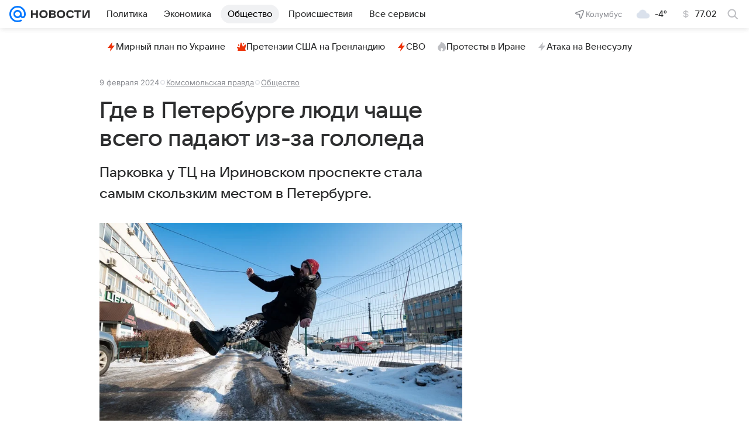

--- FILE ---
content_type: text/html
request_url: https://tns-counter.ru/nc01a**R%3Eundefined*vk/ru/UTF-8/tmsec=mx3_mail_news/488727487***
body_size: 15
content:
0E0E730E6981D569G1770116457:0E0E730E6981D569G1770116457

--- FILE ---
content_type: text/plain; charset=utf-8
request_url: https://media-stat.mail.ru/metrics/1.0/
body_size: 696
content:
eyJhbGciOiJkaXIiLCJjdHkiOiJKV1QiLCJlbmMiOiJBMjU2R0NNIiwidHlwIjoiSldUIn0..YINopXKF_pjgcUhz.[base64].qmBCIJpK6MxtOMpN0GkiXg

--- FILE ---
content_type: application/javascript
request_url: https://news.mail.ru/js/cmpld/react/ssi/news/Highlights/client.js?mkz6c2c5
body_size: 61962
content:
!function(e,t){if("object"==typeof exports&&"object"==typeof module)module.exports=t();else if("function"==typeof define&&define.amd)define([],t);else{var n=t();for(var r in n)("object"==typeof exports?exports:e)[r]=n[r]}}(this,function(){return function(){var e,t,n={"../../../tmp/node_modules/@media-ui/core/src/components/Icon/Icon.css":function(e){e.exports={root:"b55192a1bd",icon:"fee54b78b9",contrast:"cfb3b90d1b",secondary:"a1d87429e9"}},"../../../tmp/node_modules/@media-ui/core/src/components/MoreList/MoreList.css":function(e){e.exports={content:"a8efdeb8ce",root:"ada66ac19c",tooltip:"a726f27db8",contentInitial:"cd23bc9bd3",phantom:"d5ca811e9f",button:"e3d7ba9718",item:"b6303623e7",hidden:"e928d73aad"}},"../../../tmp/node_modules/@media-ui/core/src/components/Tooltip/Tooltip.css":function(e){e.exports={rootControl:"a61cb7c3e2",popperArrow:"dc76e9c1be",tooltip:"a2975b083d",underHead:"ceb2c08457",withCloseIcon:"e2a5d7d47c",wide:"f8325ef31c",noArrow:"d2efd6ef0a",content:"eeccd903db",show:"b768a6767d",close:"acaa5b14ee",closeIcon:"c0dadfe244"}},"../../../tmp/node_modules/@media-ui/core/src/components/Wrapper/Wrapper.css":function(e){e.exports={content:"dfc23f7871"}},"../../../tmp/node_modules/@sentry/utils/esm/misc.js":function(e,t,n){"use strict";function r(){return"[object process]"===Object.prototype.toString.call("undefined"!=typeof process?process:0)}n.d(t,{LU:function(){return d},VZ:function(){return a},eJ:function(){return i},pq:function(){return l},wD:function(){return r}}),e=n.hmd(e);var o={};function a(){return r()?n.g:"undefined"!=typeof window?window:"undefined"!=typeof self?self:o}function i(){var e=a(),t=e.crypto||e.msCrypto;if(void 0!==t&&t.getRandomValues){var n=new Uint16Array(8);t.getRandomValues(n),n[3]=4095&n[3]|16384,n[4]=16383&n[4]|32768;var r=function(e){for(var t=e.toString(16);t.length<4;)t="0"+t;return t};return r(n[0])+r(n[1])+r(n[2])+r(n[3])+r(n[4])+r(n[5])+r(n[6])+r(n[7])}return"xxxxxxxxxxxx4xxxyxxxxxxxxxxxxxxx".replace(/[xy]/g,function(e){var t=16*Math.random()|0;return("x"===e?t:3&t|8).toString(16)})}function l(e){var t=a();if(!("console"in t))return e();var n=t.console,r={};["debug","info","warn","error","log","assert"].forEach(function(e){e in t.console&&n[e].__sentry_original__&&(r[e]=n[e],n[e]=n[e].__sentry_original__)});var o=e();return Object.keys(r).forEach(function(e){n[e]=r[e]}),o}var u=Date.now(),s=0,c={now:function(){var e=Date.now()-u;return e<s&&(e=s),s=e,e},timeOrigin:u},f=function(){if(r())try{var t,n;return(t=e,n="perf_hooks",t.require(n)).performance}catch(e){return c}var o=a().performance;return o&&o.now?(void 0===o.timeOrigin&&(o.timeOrigin=o.timing&&o.timing.navigationStart||u),o):c}();function d(){return(f.timeOrigin+f.now())/1e3}},"../../../tmp/node_modules/classnames/index.js":function(e,t){var n;!function(){"use strict";var r={}.hasOwnProperty;function o(){for(var e=[],t=0;t<arguments.length;t++){var n=arguments[t];if(n){var a=typeof n;if("string"===a||"number"===a)e.push(n);else if(Array.isArray(n)&&n.length){var i=o.apply(null,n);i&&e.push(i)}else if("object"===a)for(var l in n)r.call(n,l)&&n[l]&&e.push(l)}}return e.join(" ")}e.exports?(o.default=o,e.exports=o):void 0!==(n=(function(){return o}).apply(t,[]))&&(e.exports=n)}()},"../../../tmp/node_modules/object-assign/index.js":function(e){"use strict";var t=Object.getOwnPropertySymbols,n=Object.prototype.hasOwnProperty,r=Object.prototype.propertyIsEnumerable;e.exports=!function(){try{if(!Object.assign)return!1;var e=new String("abc");if(e[5]="de","5"===Object.getOwnPropertyNames(e)[0])return!1;for(var t={},n=0;n<10;n++)t["_"+String.fromCharCode(n)]=n;var r=Object.getOwnPropertyNames(t).map(function(e){return t[e]});if("0123456789"!==r.join(""))return!1;var o={};if("abcdefghijklmnopqrst".split("").forEach(function(e){o[e]=e}),"abcdefghijklmnopqrst"!==Object.keys(Object.assign({},o)).join(""))return!1;return!0}catch(e){return!1}}()?function(e,o){for(var a,i,l=function(e){if(null==e)throw TypeError("Object.assign cannot be called with null or undefined");return Object(e)}(e),u=1;u<arguments.length;u++){for(var s in a=Object(arguments[u]))n.call(a,s)&&(l[s]=a[s]);if(t){i=t(a);for(var c=0;c<i.length;c++)r.call(a,i[c])&&(l[i[c]]=a[i[c]])}}return l}:Object.assign},"../../../tmp/node_modules/react-dom/cjs/react-dom.production.min.js":function(e,t,n){"use strict";var r,o,a,i,l,u,s=n("../../../tmp/node_modules/react/index.js"),c=n("../../../tmp/node_modules/object-assign/index.js"),f=n("../../../tmp/node_modules/scheduler/index.js");function d(e){for(var t="https://reactjs.org/docs/error-decoder.html?invariant="+e,n=1;n<arguments.length;n++)t+="&args[]="+encodeURIComponent(arguments[n]);return"Minified React error #"+e+"; visit "+t+" for the full message or use the non-minified dev environment for full errors and additional helpful warnings."}if(!s)throw Error(d(227));var p=new Set,h={};function m(e,t){g(e,t),g(e+"Capture",t)}function g(e,t){for(h[e]=t,e=0;e<t.length;e++)p.add(t[e])}var v=!("undefined"==typeof window||void 0===window.document||void 0===window.document.createElement),y=/^[:A-Z_a-z\u00C0-\u00D6\u00D8-\u00F6\u00F8-\u02FF\u0370-\u037D\u037F-\u1FFF\u200C-\u200D\u2070-\u218F\u2C00-\u2FEF\u3001-\uD7FF\uF900-\uFDCF\uFDF0-\uFFFD][:A-Z_a-z\u00C0-\u00D6\u00D8-\u00F6\u00F8-\u02FF\u0370-\u037D\u037F-\u1FFF\u200C-\u200D\u2070-\u218F\u2C00-\u2FEF\u3001-\uD7FF\uF900-\uFDCF\uFDF0-\uFFFD\-.0-9\u00B7\u0300-\u036F\u203F-\u2040]*$/,b=Object.prototype.hasOwnProperty,w={},_={};function k(e,t,n,r,o,a,i){this.acceptsBooleans=2===t||3===t||4===t,this.attributeName=r,this.attributeNamespace=o,this.mustUseProperty=n,this.propertyName=e,this.type=t,this.sanitizeURL=a,this.removeEmptyString=i}var E={};"children dangerouslySetInnerHTML defaultValue defaultChecked innerHTML suppressContentEditableWarning suppressHydrationWarning style".split(" ").forEach(function(e){E[e]=new k(e,0,!1,e,null,!1,!1)}),[["acceptCharset","accept-charset"],["className","class"],["htmlFor","for"],["httpEquiv","http-equiv"]].forEach(function(e){var t=e[0];E[t]=new k(t,1,!1,e[1],null,!1,!1)}),["contentEditable","draggable","spellCheck","value"].forEach(function(e){E[e]=new k(e,2,!1,e.toLowerCase(),null,!1,!1)}),["autoReverse","externalResourcesRequired","focusable","preserveAlpha"].forEach(function(e){E[e]=new k(e,2,!1,e,null,!1,!1)}),"allowFullScreen async autoFocus autoPlay controls default defer disabled disablePictureInPicture disableRemotePlayback formNoValidate hidden loop noModule noValidate open playsInline readOnly required reversed scoped seamless itemScope".split(" ").forEach(function(e){E[e]=new k(e,3,!1,e.toLowerCase(),null,!1,!1)}),["checked","multiple","muted","selected"].forEach(function(e){E[e]=new k(e,3,!0,e,null,!1,!1)}),["capture","download"].forEach(function(e){E[e]=new k(e,4,!1,e,null,!1,!1)}),["cols","rows","size","span"].forEach(function(e){E[e]=new k(e,6,!1,e,null,!1,!1)}),["rowSpan","start"].forEach(function(e){E[e]=new k(e,5,!1,e.toLowerCase(),null,!1,!1)});var x=/[\-:]([a-z])/g;function S(e){return e[1].toUpperCase()}function O(e,t,n,r){var o,a=E.hasOwnProperty(t)?E[t]:null;(null!==a?0===a.type:!r&&2<t.length&&("o"===t[0]||"O"===t[0])&&("n"===t[1]||"N"===t[1]))||(function(e,t,n,r){if(null==t||function(e,t,n,r){if(null!==n&&0===n.type)return!1;switch(typeof t){case"function":case"symbol":return!0;case"boolean":if(r)return!1;if(null!==n)return!n.acceptsBooleans;return"data-"!==(e=e.toLowerCase().slice(0,5))&&"aria-"!==e;default:return!1}}(e,t,n,r))return!0;if(r)return!1;if(null!==n)switch(n.type){case 3:return!t;case 4:return!1===t;case 5:return isNaN(t);case 6:return isNaN(t)||1>t}return!1}(t,n,a,r)&&(n=null),r||null===a?(o=t,(!!b.call(_,o)||!b.call(w,o)&&(y.test(o)?_[o]=!0:(w[o]=!0,!1)))&&(null===n?e.removeAttribute(t):e.setAttribute(t,""+n))):a.mustUseProperty?e[a.propertyName]=null===n?3!==a.type&&"":n:(t=a.attributeName,r=a.attributeNamespace,null===n?e.removeAttribute(t):(n=3===(a=a.type)||4===a&&!0===n?"":""+n,r?e.setAttributeNS(r,t,n):e.setAttribute(t,n))))}"accent-height alignment-baseline arabic-form baseline-shift cap-height clip-path clip-rule color-interpolation color-interpolation-filters color-profile color-rendering dominant-baseline enable-background fill-opacity fill-rule flood-color flood-opacity font-family font-size font-size-adjust font-stretch font-style font-variant font-weight glyph-name glyph-orientation-horizontal glyph-orientation-vertical horiz-adv-x horiz-origin-x image-rendering letter-spacing lighting-color marker-end marker-mid marker-start overline-position overline-thickness paint-order panose-1 pointer-events rendering-intent shape-rendering stop-color stop-opacity strikethrough-position strikethrough-thickness stroke-dasharray stroke-dashoffset stroke-linecap stroke-linejoin stroke-miterlimit stroke-opacity stroke-width text-anchor text-decoration text-rendering underline-position underline-thickness unicode-bidi unicode-range units-per-em v-alphabetic v-hanging v-ideographic v-mathematical vector-effect vert-adv-y vert-origin-x vert-origin-y word-spacing writing-mode xmlns:xlink x-height".split(" ").forEach(function(e){var t=e.replace(x,S);E[t]=new k(t,1,!1,e,null,!1,!1)}),"xlink:actuate xlink:arcrole xlink:role xlink:show xlink:title xlink:type".split(" ").forEach(function(e){var t=e.replace(x,S);E[t]=new k(t,1,!1,e,"http://www.w3.org/1999/xlink",!1,!1)}),["xml:base","xml:lang","xml:space"].forEach(function(e){var t=e.replace(x,S);E[t]=new k(t,1,!1,e,"http://www.w3.org/XML/1998/namespace",!1,!1)}),["tabIndex","crossOrigin"].forEach(function(e){E[e]=new k(e,1,!1,e.toLowerCase(),null,!1,!1)}),E.xlinkHref=new k("xlinkHref",1,!1,"xlink:href","http://www.w3.org/1999/xlink",!0,!1),["src","href","action","formAction"].forEach(function(e){E[e]=new k(e,1,!1,e.toLowerCase(),null,!0,!0)});var C=s.__SECRET_INTERNALS_DO_NOT_USE_OR_YOU_WILL_BE_FIRED,N=60103,j=60106,P=60107,T=60108,L=60114,M=60109,R=60110,z=60112,I=60113,D=60120,F=60115,A=60116,U=60121,H=60128,B=60129,V=60130,W=60131;if("function"==typeof Symbol&&Symbol.for){var $=Symbol.for;N=$("react.element"),j=$("react.portal"),P=$("react.fragment"),T=$("react.strict_mode"),L=$("react.profiler"),M=$("react.provider"),R=$("react.context"),z=$("react.forward_ref"),I=$("react.suspense"),D=$("react.suspense_list"),F=$("react.memo"),A=$("react.lazy"),U=$("react.block"),$("react.scope"),H=$("react.opaque.id"),B=$("react.debug_trace_mode"),V=$("react.offscreen"),W=$("react.legacy_hidden")}var q="function"==typeof Symbol&&Symbol.iterator;function Q(e){return null===e||"object"!=typeof e?null:"function"==typeof(e=q&&e[q]||e["@@iterator"])?e:null}function Y(e){if(void 0===eb)try{throw Error()}catch(e){var t=e.stack.trim().match(/\n( *(at )?)/);eb=t&&t[1]||""}return"\n"+eb+e}var K=!1;function G(e,t){if(!e||K)return"";K=!0;var n=Error.prepareStackTrace;Error.prepareStackTrace=void 0;try{if(t){if(t=function(){throw Error()},Object.defineProperty(t.prototype,"props",{set:function(){throw Error()}}),"object"==typeof Reflect&&Reflect.construct){try{Reflect.construct(t,[])}catch(e){var r=e}Reflect.construct(e,[],t)}else{try{t.call()}catch(e){r=e}e.call(t.prototype)}}else{try{throw Error()}catch(e){r=e}e()}}catch(e){if(e&&r&&"string"==typeof e.stack){for(var o=e.stack.split("\n"),a=r.stack.split("\n"),i=o.length-1,l=a.length-1;1<=i&&0<=l&&o[i]!==a[l];)l--;for(;1<=i&&0<=l;i--,l--)if(o[i]!==a[l]){if(1!==i||1!==l)do if(i--,0>--l||o[i]!==a[l])return"\n"+o[i].replace(" at new "," at ");while(1<=i&&0<=l);break}}}finally{K=!1,Error.prepareStackTrace=n}return(e=e?e.displayName||e.name:"")?Y(e):""}function X(e){if(null==e)return null;if("function"==typeof e)return e.displayName||e.name||null;if("string"==typeof e)return e;switch(e){case P:return"Fragment";case j:return"Portal";case L:return"Profiler";case T:return"StrictMode";case I:return"Suspense";case D:return"SuspenseList"}if("object"==typeof e)switch(e.$$typeof){case R:return(e.displayName||"Context")+".Consumer";case M:return(e._context.displayName||"Context")+".Provider";case z:var t=e.render;return t=t.displayName||t.name||"",e.displayName||(""!==t?"ForwardRef("+t+")":"ForwardRef");case F:return X(e.type);case U:return X(e._render);case A:t=e._payload,e=e._init;try{return X(e(t))}catch(e){}}return null}function J(e){switch(typeof e){case"boolean":case"number":case"object":case"string":case"undefined":return e;default:return""}}function Z(e){var t=e.type;return(e=e.nodeName)&&"input"===e.toLowerCase()&&("checkbox"===t||"radio"===t)}function ee(e){e._valueTracker||(e._valueTracker=function(e){var t=Z(e)?"checked":"value",n=Object.getOwnPropertyDescriptor(e.constructor.prototype,t),r=""+e[t];if(!e.hasOwnProperty(t)&&void 0!==n&&"function"==typeof n.get&&"function"==typeof n.set){var o=n.get,a=n.set;return Object.defineProperty(e,t,{configurable:!0,get:function(){return o.call(this)},set:function(e){r=""+e,a.call(this,e)}}),Object.defineProperty(e,t,{enumerable:n.enumerable}),{getValue:function(){return r},setValue:function(e){r=""+e},stopTracking:function(){e._valueTracker=null,delete e[t]}}}}(e))}function et(e){if(!e)return!1;var t=e._valueTracker;if(!t)return!0;var n=t.getValue(),r="";return e&&(r=Z(e)?e.checked?"true":"false":e.value),(e=r)!==n&&(t.setValue(e),!0)}function en(e){if(void 0===(e=e||("undefined"!=typeof document?document:void 0)))return null;try{return e.activeElement||e.body}catch(t){return e.body}}function er(e,t){var n=t.checked;return c({},t,{defaultChecked:void 0,defaultValue:void 0,value:void 0,checked:null!=n?n:e._wrapperState.initialChecked})}function eo(e,t){var n=null==t.defaultValue?"":t.defaultValue,r=null!=t.checked?t.checked:t.defaultChecked;n=J(null!=t.value?t.value:n),e._wrapperState={initialChecked:r,initialValue:n,controlled:"checkbox"===t.type||"radio"===t.type?null!=t.checked:null!=t.value}}function ea(e,t){null!=(t=t.checked)&&O(e,"checked",t,!1)}function ei(e,t){ea(e,t);var n=J(t.value),r=t.type;if(null!=n)"number"===r?(0===n&&""===e.value||e.value!=n)&&(e.value=""+n):e.value!==""+n&&(e.value=""+n);else if("submit"===r||"reset"===r){e.removeAttribute("value");return}t.hasOwnProperty("value")?eu(e,t.type,n):t.hasOwnProperty("defaultValue")&&eu(e,t.type,J(t.defaultValue)),null==t.checked&&null!=t.defaultChecked&&(e.defaultChecked=!!t.defaultChecked)}function el(e,t,n){if(t.hasOwnProperty("value")||t.hasOwnProperty("defaultValue")){var r=t.type;if(!("submit"!==r&&"reset"!==r||void 0!==t.value&&null!==t.value))return;t=""+e._wrapperState.initialValue,n||t===e.value||(e.value=t),e.defaultValue=t}""!==(n=e.name)&&(e.name=""),e.defaultChecked=!!e._wrapperState.initialChecked,""!==n&&(e.name=n)}function eu(e,t,n){("number"!==t||en(e.ownerDocument)!==e)&&(null==n?e.defaultValue=""+e._wrapperState.initialValue:e.defaultValue!==""+n&&(e.defaultValue=""+n))}function es(e,t){var n,r;return e=c({children:void 0},t),n=t.children,r="",s.Children.forEach(n,function(e){null!=e&&(r+=e)}),(t=r)&&(e.children=t),e}function ec(e,t,n,r){if(e=e.options,t){t={};for(var o=0;o<n.length;o++)t["$"+n[o]]=!0;for(n=0;n<e.length;n++)o=t.hasOwnProperty("$"+e[n].value),e[n].selected!==o&&(e[n].selected=o),o&&r&&(e[n].defaultSelected=!0)}else{for(o=0,n=""+J(n),t=null;o<e.length;o++){if(e[o].value===n){e[o].selected=!0,r&&(e[o].defaultSelected=!0);return}null!==t||e[o].disabled||(t=e[o])}null!==t&&(t.selected=!0)}}function ef(e,t){if(null!=t.dangerouslySetInnerHTML)throw Error(d(91));return c({},t,{value:void 0,defaultValue:void 0,children:""+e._wrapperState.initialValue})}function ed(e,t){var n=t.value;if(null==n){if(n=t.children,t=t.defaultValue,null!=n){if(null!=t)throw Error(d(92));if(Array.isArray(n)){if(!(1>=n.length))throw Error(d(93));n=n[0]}t=n}null==t&&(t=""),n=t}e._wrapperState={initialValue:J(n)}}function ep(e,t){var n=J(t.value),r=J(t.defaultValue);null!=n&&((n=""+n)!==e.value&&(e.value=n),null==t.defaultValue&&e.defaultValue!==n&&(e.defaultValue=n)),null!=r&&(e.defaultValue=""+r)}function eh(e){var t=e.textContent;t===e._wrapperState.initialValue&&""!==t&&null!==t&&(e.value=t)}var em={html:"http://www.w3.org/1999/xhtml",svg:"http://www.w3.org/2000/svg"};function eg(e){switch(e){case"svg":return"http://www.w3.org/2000/svg";case"math":return"http://www.w3.org/1998/Math/MathML";default:return"http://www.w3.org/1999/xhtml"}}function ev(e,t){return null==e||"http://www.w3.org/1999/xhtml"===e?eg(t):"http://www.w3.org/2000/svg"===e&&"foreignObject"===t?"http://www.w3.org/1999/xhtml":e}var ey,eb,ew,e_=(ey=function(e,t){if(e.namespaceURI!==em.svg||"innerHTML"in e)e.innerHTML=t;else{for((ew=ew||document.createElement("div")).innerHTML="<svg>"+t.valueOf().toString()+"</svg>",t=ew.firstChild;e.firstChild;)e.removeChild(e.firstChild);for(;t.firstChild;)e.appendChild(t.firstChild)}},"undefined"!=typeof MSApp&&MSApp.execUnsafeLocalFunction?function(e,t,n,r){MSApp.execUnsafeLocalFunction(function(){return ey(e,t,n,r)})}:ey);function ek(e,t){if(t){var n=e.firstChild;if(n&&n===e.lastChild&&3===n.nodeType){n.nodeValue=t;return}}e.textContent=t}var eE={animationIterationCount:!0,borderImageOutset:!0,borderImageSlice:!0,borderImageWidth:!0,boxFlex:!0,boxFlexGroup:!0,boxOrdinalGroup:!0,columnCount:!0,columns:!0,flex:!0,flexGrow:!0,flexPositive:!0,flexShrink:!0,flexNegative:!0,flexOrder:!0,gridArea:!0,gridRow:!0,gridRowEnd:!0,gridRowSpan:!0,gridRowStart:!0,gridColumn:!0,gridColumnEnd:!0,gridColumnSpan:!0,gridColumnStart:!0,fontWeight:!0,lineClamp:!0,lineHeight:!0,opacity:!0,order:!0,orphans:!0,tabSize:!0,widows:!0,zIndex:!0,zoom:!0,fillOpacity:!0,floodOpacity:!0,stopOpacity:!0,strokeDasharray:!0,strokeDashoffset:!0,strokeMiterlimit:!0,strokeOpacity:!0,strokeWidth:!0},ex=["Webkit","ms","Moz","O"];function eS(e,t,n){return null==t||"boolean"==typeof t||""===t?"":n||"number"!=typeof t||0===t||eE.hasOwnProperty(e)&&eE[e]?(""+t).trim():t+"px"}function eO(e,t){for(var n in e=e.style,t)if(t.hasOwnProperty(n)){var r=0===n.indexOf("--"),o=eS(n,t[n],r);"float"===n&&(n="cssFloat"),r?e.setProperty(n,o):e[n]=o}}Object.keys(eE).forEach(function(e){ex.forEach(function(t){eE[t=t+e.charAt(0).toUpperCase()+e.substring(1)]=eE[e]})});var eC=c({menuitem:!0},{area:!0,base:!0,br:!0,col:!0,embed:!0,hr:!0,img:!0,input:!0,keygen:!0,link:!0,meta:!0,param:!0,source:!0,track:!0,wbr:!0});function eN(e,t){if(t){if(eC[e]&&(null!=t.children||null!=t.dangerouslySetInnerHTML))throw Error(d(137,e));if(null!=t.dangerouslySetInnerHTML){if(null!=t.children)throw Error(d(60));if(!("object"==typeof t.dangerouslySetInnerHTML&&"__html"in t.dangerouslySetInnerHTML))throw Error(d(61))}if(null!=t.style&&"object"!=typeof t.style)throw Error(d(62))}}function ej(e,t){if(-1===e.indexOf("-"))return"string"==typeof t.is;switch(e){case"annotation-xml":case"color-profile":case"font-face":case"font-face-src":case"font-face-uri":case"font-face-format":case"font-face-name":case"missing-glyph":return!1;default:return!0}}function eP(e){return(e=e.target||e.srcElement||window).correspondingUseElement&&(e=e.correspondingUseElement),3===e.nodeType?e.parentNode:e}var eT=null,eL=null,eM=null;function eR(e){if(e=ry(e)){if("function"!=typeof eT)throw Error(d(280));var t=e.stateNode;t&&(t=rw(t),eT(e.stateNode,e.type,t))}}function ez(e,t){return e(t)}function eI(e,t,n,r,o){return e(t,n,r,o)}function eD(){}var eF=ez,eA=!1,eU=!1;function eH(){(null!==eL||null!==eM)&&(eD(),function(){if(eL){var e=eL,t=eM;if(eM=eL=null,eR(e),t)for(e=0;e<t.length;e++)eR(t[e])}}())}function eB(e,t){var n=e.stateNode;if(null===n)return null;var r=rw(n);if(null===r)return null;switch(n=r[t],t){case"onClick":case"onClickCapture":case"onDoubleClick":case"onDoubleClickCapture":case"onMouseDown":case"onMouseDownCapture":case"onMouseMove":case"onMouseMoveCapture":case"onMouseUp":case"onMouseUpCapture":case"onMouseEnter":(r=!r.disabled)||(r=!("button"===(e=e.type)||"input"===e||"select"===e||"textarea"===e)),e=!r;break;default:e=!1}if(e)return null;if(n&&"function"!=typeof n)throw Error(d(231,t,typeof n));return n}var eV=!1;if(v)try{var eW={};Object.defineProperty(eW,"passive",{get:function(){eV=!0}}),window.addEventListener("test",eW,eW),window.removeEventListener("test",eW,eW)}catch(e){eV=!1}function e$(e,t,n,r,o,a,i,l,u){var s=Array.prototype.slice.call(arguments,3);try{t.apply(n,s)}catch(e){this.onError(e)}}var eq=!1,eQ=null,eY=!1,eK=null,eG={onError:function(e){eq=!0,eQ=e}};function eX(e,t,n,r,o,a,i,l,u){eq=!1,eQ=null,e$.apply(eG,arguments)}function eJ(e){var t=e,n=e;if(e.alternate)for(;t.return;)t=t.return;else{e=t;do 0!=(1026&(t=e).flags)&&(n=t.return),e=t.return;while(e)}return 3===t.tag?n:null}function eZ(e){if(13===e.tag){var t=e.memoizedState;if(null===t&&null!==(e=e.alternate)&&(t=e.memoizedState),null!==t)return t.dehydrated}return null}function e0(e){if(eJ(e)!==e)throw Error(d(188))}function e1(e,t){for(var n=e.alternate;null!==t;){if(t===e||t===n)return!0;t=t.return}return!1}var e2,e3,e4,e6,e5=!1,e9=[],e8=null,e7=null,te=null,tt=new Map,tn=new Map,tr=[],to="mousedown mouseup touchcancel touchend touchstart auxclick dblclick pointercancel pointerdown pointerup dragend dragstart drop compositionend compositionstart keydown keypress keyup input textInput copy cut paste click change contextmenu reset submit".split(" ");function ta(e,t,n,r,o){return{blockedOn:e,domEventName:t,eventSystemFlags:16|n,nativeEvent:o,targetContainers:[r]}}function ti(e,t){switch(e){case"focusin":case"focusout":e8=null;break;case"dragenter":case"dragleave":e7=null;break;case"mouseover":case"mouseout":te=null;break;case"pointerover":case"pointerout":tt.delete(t.pointerId);break;case"gotpointercapture":case"lostpointercapture":tn.delete(t.pointerId)}}function tl(e,t,n,r,o,a){return null===e||e.nativeEvent!==a?(e=ta(t,n,r,o,a),null!==t&&null!==(t=ry(t))&&e3(t)):(e.eventSystemFlags|=r,t=e.targetContainers,null!==o&&-1===t.indexOf(o)&&t.push(o)),e}function tu(e){if(null!==e.blockedOn)return!1;for(var t=e.targetContainers;0<t.length;){var n=tH(e.domEventName,e.eventSystemFlags,t[0],e.nativeEvent);if(null!==n)return null!==(t=ry(n))&&e3(t),e.blockedOn=n,!1;t.shift()}return!0}function ts(e,t,n){tu(e)&&n.delete(t)}function tc(){for(e5=!1;0<e9.length;){var e=e9[0];if(null!==e.blockedOn){null!==(e=ry(e.blockedOn))&&e2(e);break}for(var t=e.targetContainers;0<t.length;){var n=tH(e.domEventName,e.eventSystemFlags,t[0],e.nativeEvent);if(null!==n){e.blockedOn=n;break}t.shift()}null===e.blockedOn&&e9.shift()}null!==e8&&tu(e8)&&(e8=null),null!==e7&&tu(e7)&&(e7=null),null!==te&&tu(te)&&(te=null),tt.forEach(ts),tn.forEach(ts)}function tf(e,t){e.blockedOn===t&&(e.blockedOn=null,e5||(e5=!0,f.unstable_scheduleCallback(f.unstable_NormalPriority,tc)))}function td(e){function t(t){return tf(t,e)}if(0<e9.length){tf(e9[0],e);for(var n=1;n<e9.length;n++){var r=e9[n];r.blockedOn===e&&(r.blockedOn=null)}}for(null!==e8&&tf(e8,e),null!==e7&&tf(e7,e),null!==te&&tf(te,e),tt.forEach(t),tn.forEach(t),n=0;n<tr.length;n++)(r=tr[n]).blockedOn===e&&(r.blockedOn=null);for(;0<tr.length&&null===(n=tr[0]).blockedOn;)(function(e){var t=rv(e.target);if(null!==t){var n=eJ(t);if(null!==n){if(13===(t=n.tag)){if(null!==(t=eZ(n))){e.blockedOn=t,e6(e.lanePriority,function(){f.unstable_runWithPriority(e.priority,function(){e4(n)})});return}}else if(3===t&&n.stateNode.hydrate){e.blockedOn=3===n.tag?n.stateNode.containerInfo:null;return}}}e.blockedOn=null})(n),null===n.blockedOn&&tr.shift()}function tp(e,t){var n={};return n[e.toLowerCase()]=t.toLowerCase(),n["Webkit"+e]="webkit"+t,n["Moz"+e]="moz"+t,n}var th={animationend:tp("Animation","AnimationEnd"),animationiteration:tp("Animation","AnimationIteration"),animationstart:tp("Animation","AnimationStart"),transitionend:tp("Transition","TransitionEnd")},tm={},tg={};function tv(e){if(tm[e])return tm[e];if(!th[e])return e;var t,n=th[e];for(t in n)if(n.hasOwnProperty(t)&&t in tg)return tm[e]=n[t];return e}v&&(tg=document.createElement("div").style,"AnimationEvent"in window||(delete th.animationend.animation,delete th.animationiteration.animation,delete th.animationstart.animation),"TransitionEvent"in window||delete th.transitionend.transition);var ty=tv("animationend"),tb=tv("animationiteration"),tw=tv("animationstart"),t_=tv("transitionend"),tk=new Map,tE=new Map;function tx(e,t){for(var n=0;n<e.length;n+=2){var r=e[n],o=e[n+1];o="on"+(o[0].toUpperCase()+o.slice(1)),tE.set(r,t),tk.set(r,o),m(o,[r])}}(0,f.unstable_now)();var tS=8;function tO(e){if(0!=(1&e))return tS=15,1;if(0!=(2&e))return tS=14,2;if(0!=(4&e))return tS=13,4;var t=24&e;return 0!==t?(tS=12,t):0!=(32&e)?(tS=11,32):0!=(t=192&e)?(tS=10,t):0!=(256&e)?(tS=9,256):0!=(t=3584&e)?(tS=8,t):0!=(4096&e)?(tS=7,4096):0!=(t=4186112&e)?(tS=6,t):0!=(t=62914560&e)?(tS=5,t):67108864&e?(tS=4,67108864):0!=(134217728&e)?(tS=3,134217728):0!=(t=805306368&e)?(tS=2,t):0!=(1073741824&e)?(tS=1,1073741824):(tS=8,e)}function tC(e,t){var n=e.pendingLanes;if(0===n)return tS=0;var r=0,o=0,a=e.expiredLanes,i=e.suspendedLanes,l=e.pingedLanes;if(0!==a)r=a,o=tS=15;else if(0!=(a=134217727&n)){var u=a&~i;0!==u?(r=tO(u),o=tS):0!=(l&=a)&&(r=tO(l),o=tS)}else 0!=(a=n&~i)?(r=tO(a),o=tS):0!==l&&(r=tO(l),o=tS);if(0===r)return 0;if(r=n&((0>(r=31-tL(r))?0:1<<r)<<1)-1,0!==t&&t!==r&&0==(t&i)){if(tO(t),o<=tS)return t;tS=o}if(0!==(t=e.entangledLanes))for(e=e.entanglements,t&=r;0<t;)o=1<<(n=31-tL(t)),r|=e[n],t&=~o;return r}function tN(e){return 0!=(e=-1073741825&e.pendingLanes)?e:1073741824&e?1073741824:0}function tj(e,t){var n,r,o,a,i;switch(e){case 15:return 1;case 14:return 2;case 12:return 0==(e=(n=24&~t)&-n)?tj(10,t):e;case 10:return 0==(e=(r=192&~t)&-r)?tj(8,t):e;case 8:return 0==(e=(o=3584&~t)&-o)&&0==(e=(a=4186112&~t)&-a)&&(e=512),e;case 2:return 0==(t=(i=805306368&~t)&-i)&&(t=268435456),t}throw Error(d(358,e))}function tP(e){for(var t=[],n=0;31>n;n++)t.push(e);return t}function tT(e,t,n){e.pendingLanes|=t;var r=t-1;e.suspendedLanes&=r,e.pingedLanes&=r,(e=e.eventTimes)[t=31-tL(t)]=n}var tL=Math.clz32?Math.clz32:function(e){return 0===e?32:31-(tM(e)/tR|0)|0},tM=Math.log,tR=Math.LN2,tz=f.unstable_UserBlockingPriority,tI=f.unstable_runWithPriority,tD=!0;function tF(e,t,n,r){eA||eD();var o=eA;eA=!0;try{eI(tU,e,t,n,r)}finally{(eA=o)||eH()}}function tA(e,t,n,r){tI(tz,tU.bind(null,e,t,n,r))}function tU(e,t,n,r){if(tD){var o;if((o=0==(4&t))&&0<e9.length&&-1<to.indexOf(e))e=ta(null,e,t,n,r),e9.push(e);else{var a=tH(e,t,n,r);if(null===a)o&&ti(e,r);else{if(o){if(-1<to.indexOf(e)){e=ta(a,e,t,n,r),e9.push(e);return}if(function(e,t,n,r,o){switch(t){case"focusin":return e8=tl(e8,e,t,n,r,o),!0;case"dragenter":return e7=tl(e7,e,t,n,r,o),!0;case"mouseover":return te=tl(te,e,t,n,r,o),!0;case"pointerover":var a=o.pointerId;return tt.set(a,tl(tt.get(a)||null,e,t,n,r,o)),!0;case"gotpointercapture":return a=o.pointerId,tn.set(a,tl(tn.get(a)||null,e,t,n,r,o)),!0}return!1}(a,e,t,n,r))return;ti(e,r)}n5(e,t,r,null,n)}}}}function tH(e,t,n,r){var o=eP(r);if(null!==(o=rv(o))){var a=eJ(o);if(null===a)o=null;else{var i=a.tag;if(13===i){if(null!==(o=eZ(a)))return o;o=null}else if(3===i){if(a.stateNode.hydrate)return 3===a.tag?a.stateNode.containerInfo:null;o=null}else a!==o&&(o=null)}}return n5(e,t,r,o,n),null}var tB=null,tV=null,tW=null;function t$(){if(tW)return tW;var e,t,n=tV,r=n.length,o="value"in tB?tB.value:tB.textContent,a=o.length;for(e=0;e<r&&n[e]===o[e];e++);var i=r-e;for(t=1;t<=i&&n[r-t]===o[a-t];t++);return tW=o.slice(e,1<t?1-t:void 0)}function tq(e){var t=e.keyCode;return"charCode"in e?0===(e=e.charCode)&&13===t&&(e=13):e=t,10===e&&(e=13),32<=e||13===e?e:0}function tQ(){return!0}function tY(){return!1}function tK(e){function t(t,n,r,o,a){for(var i in this._reactName=t,this._targetInst=r,this.type=n,this.nativeEvent=o,this.target=a,this.currentTarget=null,e)e.hasOwnProperty(i)&&(t=e[i],this[i]=t?t(o):o[i]);return this.isDefaultPrevented=(null!=o.defaultPrevented?o.defaultPrevented:!1===o.returnValue)?tQ:tY,this.isPropagationStopped=tY,this}return c(t.prototype,{preventDefault:function(){this.defaultPrevented=!0;var e=this.nativeEvent;e&&(e.preventDefault?e.preventDefault():"unknown"!=typeof e.returnValue&&(e.returnValue=!1),this.isDefaultPrevented=tQ)},stopPropagation:function(){var e=this.nativeEvent;e&&(e.stopPropagation?e.stopPropagation():"unknown"!=typeof e.cancelBubble&&(e.cancelBubble=!0),this.isPropagationStopped=tQ)},persist:function(){},isPersistent:tQ}),t}var tG,tX,tJ,tZ={eventPhase:0,bubbles:0,cancelable:0,timeStamp:function(e){return e.timeStamp||Date.now()},defaultPrevented:0,isTrusted:0},t0=tK(tZ),t1=c({},tZ,{view:0,detail:0}),t2=tK(t1),t3=c({},t1,{screenX:0,screenY:0,clientX:0,clientY:0,pageX:0,pageY:0,ctrlKey:0,shiftKey:0,altKey:0,metaKey:0,getModifierState:no,button:0,buttons:0,relatedTarget:function(e){return void 0===e.relatedTarget?e.fromElement===e.srcElement?e.toElement:e.fromElement:e.relatedTarget},movementX:function(e){return"movementX"in e?e.movementX:(e!==tJ&&(tJ&&"mousemove"===e.type?(tG=e.screenX-tJ.screenX,tX=e.screenY-tJ.screenY):tX=tG=0,tJ=e),tG)},movementY:function(e){return"movementY"in e?e.movementY:tX}}),t4=tK(t3),t6=tK(c({},t3,{dataTransfer:0})),t5=tK(c({},t1,{relatedTarget:0})),t9=tK(c({},tZ,{animationName:0,elapsedTime:0,pseudoElement:0})),t8=tK(c({},tZ,{clipboardData:function(e){return"clipboardData"in e?e.clipboardData:window.clipboardData}})),t7=tK(c({},tZ,{data:0})),ne={Esc:"Escape",Spacebar:" ",Left:"ArrowLeft",Up:"ArrowUp",Right:"ArrowRight",Down:"ArrowDown",Del:"Delete",Win:"OS",Menu:"ContextMenu",Apps:"ContextMenu",Scroll:"ScrollLock",MozPrintableKey:"Unidentified"},nt={8:"Backspace",9:"Tab",12:"Clear",13:"Enter",16:"Shift",17:"Control",18:"Alt",19:"Pause",20:"CapsLock",27:"Escape",32:" ",33:"PageUp",34:"PageDown",35:"End",36:"Home",37:"ArrowLeft",38:"ArrowUp",39:"ArrowRight",40:"ArrowDown",45:"Insert",46:"Delete",112:"F1",113:"F2",114:"F3",115:"F4",116:"F5",117:"F6",118:"F7",119:"F8",120:"F9",121:"F10",122:"F11",123:"F12",144:"NumLock",145:"ScrollLock",224:"Meta"},nn={Alt:"altKey",Control:"ctrlKey",Meta:"metaKey",Shift:"shiftKey"};function nr(e){var t=this.nativeEvent;return t.getModifierState?t.getModifierState(e):!!(e=nn[e])&&!!t[e]}function no(){return nr}var na=tK(c({},t1,{key:function(e){if(e.key){var t=ne[e.key]||e.key;if("Unidentified"!==t)return t}return"keypress"===e.type?13===(e=tq(e))?"Enter":String.fromCharCode(e):"keydown"===e.type||"keyup"===e.type?nt[e.keyCode]||"Unidentified":""},code:0,location:0,ctrlKey:0,shiftKey:0,altKey:0,metaKey:0,repeat:0,locale:0,getModifierState:no,charCode:function(e){return"keypress"===e.type?tq(e):0},keyCode:function(e){return"keydown"===e.type||"keyup"===e.type?e.keyCode:0},which:function(e){return"keypress"===e.type?tq(e):"keydown"===e.type||"keyup"===e.type?e.keyCode:0}})),ni=tK(c({},t3,{pointerId:0,width:0,height:0,pressure:0,tangentialPressure:0,tiltX:0,tiltY:0,twist:0,pointerType:0,isPrimary:0})),nl=tK(c({},t1,{touches:0,targetTouches:0,changedTouches:0,altKey:0,metaKey:0,ctrlKey:0,shiftKey:0,getModifierState:no})),nu=tK(c({},tZ,{propertyName:0,elapsedTime:0,pseudoElement:0})),ns=tK(c({},t3,{deltaX:function(e){return"deltaX"in e?e.deltaX:"wheelDeltaX"in e?-e.wheelDeltaX:0},deltaY:function(e){return"deltaY"in e?e.deltaY:"wheelDeltaY"in e?-e.wheelDeltaY:"wheelDelta"in e?-e.wheelDelta:0},deltaZ:0,deltaMode:0})),nc=[9,13,27,32],nf=v&&"CompositionEvent"in window,nd=null;v&&"documentMode"in document&&(nd=document.documentMode);var np=v&&"TextEvent"in window&&!nd,nh=v&&(!nf||nd&&8<nd&&11>=nd),nm=!1;function ng(e,t){switch(e){case"keyup":return -1!==nc.indexOf(t.keyCode);case"keydown":return 229!==t.keyCode;case"keypress":case"mousedown":case"focusout":return!0;default:return!1}}function nv(e){return"object"==typeof(e=e.detail)&&"data"in e?e.data:null}var ny=!1,nb={color:!0,date:!0,datetime:!0,"datetime-local":!0,email:!0,month:!0,number:!0,password:!0,range:!0,search:!0,tel:!0,text:!0,time:!0,url:!0,week:!0};function nw(e){var t=e&&e.nodeName&&e.nodeName.toLowerCase();return"input"===t?!!nb[e.type]:"textarea"===t}function n_(e,t,n,r){eL?eM?eM.push(r):eM=[r]:eL=r,0<(t=n8(t,"onChange")).length&&(n=new t0("onChange","change",null,n,r),e.push({event:n,listeners:t}))}var nk=null,nE=null;function nx(e){n0(e,0)}function nS(e){if(et(rb(e)))return e}function nO(e,t){if("change"===e)return t}var nC=!1;if(v){if(v){var nN="oninput"in document;if(!nN){var nj=document.createElement("div");nj.setAttribute("oninput","return;"),nN="function"==typeof nj.oninput}r=nN}else r=!1;nC=r&&(!document.documentMode||9<document.documentMode)}function nP(){nk&&(nk.detachEvent("onpropertychange",nT),nE=nk=null)}function nT(e){if("value"===e.propertyName&&nS(nE)){var t=[];if(n_(t,nE,e,eP(e)),e=nx,eA)e(t);else{eA=!0;try{ez(e,t)}finally{eA=!1,eH()}}}}function nL(e,t,n){"focusin"===e?(nP(),nk=t,nE=n,nk.attachEvent("onpropertychange",nT)):"focusout"===e&&nP()}function nM(e){if("selectionchange"===e||"keyup"===e||"keydown"===e)return nS(nE)}function nR(e,t){if("click"===e)return nS(t)}function nz(e,t){if("input"===e||"change"===e)return nS(t)}var nI="function"==typeof Object.is?Object.is:function(e,t){return e===t&&(0!==e||1/e==1/t)||e!=e&&t!=t},nD=Object.prototype.hasOwnProperty;function nF(e,t){if(nI(e,t))return!0;if("object"!=typeof e||null===e||"object"!=typeof t||null===t)return!1;var n=Object.keys(e),r=Object.keys(t);if(n.length!==r.length)return!1;for(r=0;r<n.length;r++)if(!nD.call(t,n[r])||!nI(e[n[r]],t[n[r]]))return!1;return!0}function nA(e){for(;e&&e.firstChild;)e=e.firstChild;return e}function nU(e,t){var n,r=nA(e);for(e=0;r;){if(3===r.nodeType){if(n=e+r.textContent.length,e<=t&&n>=t)return{node:r,offset:t-e};e=n}e:{for(;r;){if(r.nextSibling){r=r.nextSibling;break e}r=r.parentNode}r=void 0}r=nA(r)}}function nH(){for(var e=window,t=en();t instanceof e.HTMLIFrameElement;){try{var n="string"==typeof t.contentWindow.location.href}catch(e){n=!1}if(n)e=t.contentWindow;else break;t=en(e.document)}return t}function nB(e){var t=e&&e.nodeName&&e.nodeName.toLowerCase();return t&&("input"===t&&("text"===e.type||"search"===e.type||"tel"===e.type||"url"===e.type||"password"===e.type)||"textarea"===t||"true"===e.contentEditable)}var nV=v&&"documentMode"in document&&11>=document.documentMode,nW=null,n$=null,nq=null,nQ=!1;function nY(e,t,n){var r=n.window===n?n.document:9===n.nodeType?n:n.ownerDocument;nQ||null==nW||nW!==en(r)||(r="selectionStart"in(r=nW)&&nB(r)?{start:r.selectionStart,end:r.selectionEnd}:{anchorNode:(r=(r.ownerDocument&&r.ownerDocument.defaultView||window).getSelection()).anchorNode,anchorOffset:r.anchorOffset,focusNode:r.focusNode,focusOffset:r.focusOffset},nq&&nF(nq,r)||(nq=r,0<(r=n8(n$,"onSelect")).length&&(t=new t0("onSelect","select",null,t,n),e.push({event:t,listeners:r}),t.target=nW)))}tx("cancel cancel click click close close contextmenu contextMenu copy copy cut cut auxclick auxClick dblclick doubleClick dragend dragEnd dragstart dragStart drop drop focusin focus focusout blur input input invalid invalid keydown keyDown keypress keyPress keyup keyUp mousedown mouseDown mouseup mouseUp paste paste pause pause play play pointercancel pointerCancel pointerdown pointerDown pointerup pointerUp ratechange rateChange reset reset seeked seeked submit submit touchcancel touchCancel touchend touchEnd touchstart touchStart volumechange volumeChange".split(" "),0),tx("drag drag dragenter dragEnter dragexit dragExit dragleave dragLeave dragover dragOver mousemove mouseMove mouseout mouseOut mouseover mouseOver pointermove pointerMove pointerout pointerOut pointerover pointerOver scroll scroll toggle toggle touchmove touchMove wheel wheel".split(" "),1),tx(["abort","abort",ty,"animationEnd",tb,"animationIteration",tw,"animationStart","canplay","canPlay","canplaythrough","canPlayThrough","durationchange","durationChange","emptied","emptied","encrypted","encrypted","ended","ended","error","error","gotpointercapture","gotPointerCapture","load","load","loadeddata","loadedData","loadedmetadata","loadedMetadata","loadstart","loadStart","lostpointercapture","lostPointerCapture","playing","playing","progress","progress","seeking","seeking","stalled","stalled","suspend","suspend","timeupdate","timeUpdate",t_,"transitionEnd","waiting","waiting"],2);for(var nK="change selectionchange textInput compositionstart compositionend compositionupdate".split(" "),nG=0;nG<nK.length;nG++)tE.set(nK[nG],0);g("onMouseEnter",["mouseout","mouseover"]),g("onMouseLeave",["mouseout","mouseover"]),g("onPointerEnter",["pointerout","pointerover"]),g("onPointerLeave",["pointerout","pointerover"]),m("onChange","change click focusin focusout input keydown keyup selectionchange".split(" ")),m("onSelect","focusout contextmenu dragend focusin keydown keyup mousedown mouseup selectionchange".split(" ")),m("onBeforeInput",["compositionend","keypress","textInput","paste"]),m("onCompositionEnd","compositionend focusout keydown keypress keyup mousedown".split(" ")),m("onCompositionStart","compositionstart focusout keydown keypress keyup mousedown".split(" ")),m("onCompositionUpdate","compositionupdate focusout keydown keypress keyup mousedown".split(" "));var nX="abort canplay canplaythrough durationchange emptied encrypted ended error loadeddata loadedmetadata loadstart pause play playing progress ratechange seeked seeking stalled suspend timeupdate volumechange waiting".split(" "),nJ=new Set("cancel close invalid load scroll toggle".split(" ").concat(nX));function nZ(e,t,n){var r=e.type||"unknown-event";e.currentTarget=n,function(e,t,n,r,o,a,i,l,u){if(eX.apply(this,arguments),eq){if(eq){var s=eQ;eq=!1,eQ=null}else throw Error(d(198));eY||(eY=!0,eK=s)}}(r,t,void 0,e),e.currentTarget=null}function n0(e,t){t=0!=(4&t);for(var n=0;n<e.length;n++){var r=e[n],o=r.event;r=r.listeners;e:{var a=void 0;if(t)for(var i=r.length-1;0<=i;i--){var l=r[i],u=l.instance,s=l.currentTarget;if(l=l.listener,u!==a&&o.isPropagationStopped())break e;nZ(o,l,s),a=u}else for(i=0;i<r.length;i++){if(u=(l=r[i]).instance,s=l.currentTarget,l=l.listener,u!==a&&o.isPropagationStopped())break e;nZ(o,l,s),a=u}}}if(eY)throw e=eK,eY=!1,eK=null,e}function n1(e,t){var n=r_(t),r=e+"__bubble";n.has(r)||(n6(t,e,2,!1),n.add(r))}var n2="_reactListening"+Math.random().toString(36).slice(2);function n3(e){e[n2]||(e[n2]=!0,p.forEach(function(t){nJ.has(t)||n4(t,!1,e,null),n4(t,!0,e,null)}))}function n4(e,t,n,r){var o=4<arguments.length&&void 0!==arguments[4]?arguments[4]:0,a=n;if("selectionchange"===e&&9!==n.nodeType&&(a=n.ownerDocument),null!==r&&!t&&nJ.has(e)){if("scroll"!==e)return;o|=2,a=r}var i=r_(a),l=e+"__"+(t?"capture":"bubble");i.has(l)||(t&&(o|=4),n6(a,e,o,t),i.add(l))}function n6(e,t,n,r){var o=tE.get(t);switch(void 0===o?2:o){case 0:o=tF;break;case 1:o=tA;break;default:o=tU}n=o.bind(null,t,n,e),o=void 0,eV&&("touchstart"===t||"touchmove"===t||"wheel"===t)&&(o=!0),r?void 0!==o?e.addEventListener(t,n,{capture:!0,passive:o}):e.addEventListener(t,n,!0):void 0!==o?e.addEventListener(t,n,{passive:o}):e.addEventListener(t,n,!1)}function n5(e,t,n,r,o){var a=r;if(0==(1&t)&&0==(2&t)&&null!==r)e:for(;;){if(null===r)return;var i=r.tag;if(3===i||4===i){var l=r.stateNode.containerInfo;if(l===o||8===l.nodeType&&l.parentNode===o)break;if(4===i)for(i=r.return;null!==i;){var u=i.tag;if((3===u||4===u)&&((u=i.stateNode.containerInfo)===o||8===u.nodeType&&u.parentNode===o))return;i=i.return}for(;null!==l;){if(null===(i=rv(l)))return;if(5===(u=i.tag)||6===u){r=a=i;continue e}l=l.parentNode}}r=r.return}!function(e,t,n){if(eU)return e(void 0,void 0);eU=!0;try{return eF(e,void 0,void 0)}finally{eU=!1,eH()}}(function(){var r=a,o=eP(n),i=[];e:{var l=tk.get(e);if(void 0!==l){var u=t0,s=e;switch(e){case"keypress":if(0===tq(n))break e;case"keydown":case"keyup":u=na;break;case"focusin":s="focus",u=t5;break;case"focusout":s="blur",u=t5;break;case"beforeblur":case"afterblur":u=t5;break;case"click":if(2===n.button)break e;case"auxclick":case"dblclick":case"mousedown":case"mousemove":case"mouseup":case"mouseout":case"mouseover":case"contextmenu":u=t4;break;case"drag":case"dragend":case"dragenter":case"dragexit":case"dragleave":case"dragover":case"dragstart":case"drop":u=t6;break;case"touchcancel":case"touchend":case"touchmove":case"touchstart":u=nl;break;case ty:case tb:case tw:u=t9;break;case t_:u=nu;break;case"scroll":u=t2;break;case"wheel":u=ns;break;case"copy":case"cut":case"paste":u=t8;break;case"gotpointercapture":case"lostpointercapture":case"pointercancel":case"pointerdown":case"pointermove":case"pointerout":case"pointerover":case"pointerup":u=ni}var c=0!=(4&t),f=!c&&"scroll"===e,d=c?null!==l?l+"Capture":null:l;c=[];for(var p,h=r;null!==h;){var m=(p=h).stateNode;if(5===p.tag&&null!==m&&(p=m,null!==d&&null!=(m=eB(h,d))&&c.push(n9(h,m,p))),f)break;h=h.return}0<c.length&&(l=new u(l,s,null,n,o),i.push({event:l,listeners:c}))}}if(0==(7&t)){if(l="mouseover"===e||"pointerover"===e,u="mouseout"===e||"pointerout"===e,!(l&&0==(16&t)&&(s=n.relatedTarget||n.fromElement)&&(rv(s)||s[rm]))&&(u||l)&&(l=o.window===o?o:(l=o.ownerDocument)?l.defaultView||l.parentWindow:window,u?(s=n.relatedTarget||n.toElement,u=r,null!==(s=s?rv(s):null)&&(f=eJ(s),s!==f||5!==s.tag&&6!==s.tag)&&(s=null)):(u=null,s=r),u!==s)){if(c=t4,m="onMouseLeave",d="onMouseEnter",h="mouse",("pointerout"===e||"pointerover"===e)&&(c=ni,m="onPointerLeave",d="onPointerEnter",h="pointer"),f=null==u?l:rb(u),p=null==s?l:rb(s),(l=new c(m,h+"leave",u,n,o)).target=f,l.relatedTarget=p,m=null,rv(o)===r&&((c=new c(d,h+"enter",s,n,o)).target=p,c.relatedTarget=f,m=c),f=m,u&&s)t:{for(c=u,d=s,h=0,p=c;p;p=n7(p))h++;for(p=0,m=d;m;m=n7(m))p++;for(;0<h-p;)c=n7(c),h--;for(;0<p-h;)d=n7(d),p--;for(;h--;){if(c===d||null!==d&&c===d.alternate)break t;c=n7(c),d=n7(d)}c=null}else c=null;null!==u&&re(i,l,u,c,!1),null!==s&&null!==f&&re(i,f,s,c,!0)}e:{if("select"===(u=(l=r?rb(r):window).nodeName&&l.nodeName.toLowerCase())||"input"===u&&"file"===l.type)var g,v=nO;else if(nw(l)){if(nC)v=nz;else{v=nM;var y=nL}}else(u=l.nodeName)&&"input"===u.toLowerCase()&&("checkbox"===l.type||"radio"===l.type)&&(v=nR);if(v&&(v=v(e,r))){n_(i,v,n,o);break e}y&&y(e,l,r),"focusout"===e&&(y=l._wrapperState)&&y.controlled&&"number"===l.type&&eu(l,"number",l.value)}switch(y=r?rb(r):window,e){case"focusin":(nw(y)||"true"===y.contentEditable)&&(nW=y,n$=r,nq=null);break;case"focusout":nq=n$=nW=null;break;case"mousedown":nQ=!0;break;case"contextmenu":case"mouseup":case"dragend":nQ=!1,nY(i,n,o);break;case"selectionchange":if(nV)break;case"keydown":case"keyup":nY(i,n,o)}if(nf)t:{switch(e){case"compositionstart":var b="onCompositionStart";break t;case"compositionend":b="onCompositionEnd";break t;case"compositionupdate":b="onCompositionUpdate";break t}b=void 0}else ny?ng(e,n)&&(b="onCompositionEnd"):"keydown"===e&&229===n.keyCode&&(b="onCompositionStart");b&&(nh&&"ko"!==n.locale&&(ny||"onCompositionStart"!==b?"onCompositionEnd"===b&&ny&&(g=t$()):(tV="value"in(tB=o)?tB.value:tB.textContent,ny=!0)),0<(y=n8(r,b)).length&&(b=new t7(b,e,null,n,o),i.push({event:b,listeners:y}),g?b.data=g:null!==(g=nv(n))&&(b.data=g))),(g=np?function(e,t){switch(e){case"compositionend":return nv(t);case"keypress":if(32!==t.which)return null;return nm=!0," ";case"textInput":return" "===(e=t.data)&&nm?null:e;default:return null}}(e,n):function(e,t){if(ny)return"compositionend"===e||!nf&&ng(e,t)?(e=t$(),tW=tV=tB=null,ny=!1,e):null;switch(e){case"paste":default:return null;case"keypress":if(!(t.ctrlKey||t.altKey||t.metaKey)||t.ctrlKey&&t.altKey){if(t.char&&1<t.char.length)return t.char;if(t.which)return String.fromCharCode(t.which)}return null;case"compositionend":return nh&&"ko"!==t.locale?null:t.data}}(e,n))&&0<(r=n8(r,"onBeforeInput")).length&&(o=new t7("onBeforeInput","beforeinput",null,n,o),i.push({event:o,listeners:r}),o.data=g)}n0(i,t)})}function n9(e,t,n){return{instance:e,listener:t,currentTarget:n}}function n8(e,t){for(var n=t+"Capture",r=[];null!==e;){var o=e,a=o.stateNode;5===o.tag&&null!==a&&(o=a,null!=(a=eB(e,n))&&r.unshift(n9(e,a,o)),null!=(a=eB(e,t))&&r.push(n9(e,a,o))),e=e.return}return r}function n7(e){if(null===e)return null;do e=e.return;while(e&&5!==e.tag);return e||null}function re(e,t,n,r,o){for(var a=t._reactName,i=[];null!==n&&n!==r;){var l=n,u=l.alternate,s=l.stateNode;if(null!==u&&u===r)break;5===l.tag&&null!==s&&(l=s,o?null!=(u=eB(n,a))&&i.unshift(n9(n,u,l)):o||null!=(u=eB(n,a))&&i.push(n9(n,u,l))),n=n.return}0!==i.length&&e.push({event:t,listeners:i})}function rt(){}var rn=null,rr=null;function ro(e,t){switch(e){case"button":case"input":case"select":case"textarea":return!!t.autoFocus}return!1}function ra(e,t){return"textarea"===e||"option"===e||"noscript"===e||"string"==typeof t.children||"number"==typeof t.children||"object"==typeof t.dangerouslySetInnerHTML&&null!==t.dangerouslySetInnerHTML&&null!=t.dangerouslySetInnerHTML.__html}var ri="function"==typeof setTimeout?setTimeout:void 0,rl="function"==typeof clearTimeout?clearTimeout:void 0;function ru(e){1===e.nodeType?e.textContent="":9===e.nodeType&&null!=(e=e.body)&&(e.textContent="")}function rs(e){for(;null!=e;e=e.nextSibling){var t=e.nodeType;if(1===t||3===t)break}return e}function rc(e){e=e.previousSibling;for(var t=0;e;){if(8===e.nodeType){var n=e.data;if("$"===n||"$!"===n||"$?"===n){if(0===t)return e;t--}else"/$"===n&&t++}e=e.previousSibling}return null}var rf=0,rd=Math.random().toString(36).slice(2),rp="__reactFiber$"+rd,rh="__reactProps$"+rd,rm="__reactContainer$"+rd,rg="__reactEvents$"+rd;function rv(e){var t=e[rp];if(t)return t;for(var n=e.parentNode;n;){if(t=n[rm]||n[rp]){if(n=t.alternate,null!==t.child||null!==n&&null!==n.child)for(e=rc(e);null!==e;){if(n=e[rp])return n;e=rc(e)}return t}n=(e=n).parentNode}return null}function ry(e){return(e=e[rp]||e[rm])&&(5===e.tag||6===e.tag||13===e.tag||3===e.tag)?e:null}function rb(e){if(5===e.tag||6===e.tag)return e.stateNode;throw Error(d(33))}function rw(e){return e[rh]||null}function r_(e){var t=e[rg];return void 0===t&&(t=e[rg]=new Set),t}var rk=[],rE=-1;function rx(e){return{current:e}}function rS(e){0>rE||(e.current=rk[rE],rk[rE]=null,rE--)}function rO(e,t){rk[++rE]=e.current,e.current=t}var rC={},rN=rx(rC),rj=rx(!1),rP=rC;function rT(e,t){var n=e.type.contextTypes;if(!n)return rC;var r=e.stateNode;if(r&&r.__reactInternalMemoizedUnmaskedChildContext===t)return r.__reactInternalMemoizedMaskedChildContext;var o,a={};for(o in n)a[o]=t[o];return r&&((e=e.stateNode).__reactInternalMemoizedUnmaskedChildContext=t,e.__reactInternalMemoizedMaskedChildContext=a),a}function rL(e){return null!=(e=e.childContextTypes)}function rM(){rS(rj),rS(rN)}function rR(e,t,n){if(rN.current!==rC)throw Error(d(168));rO(rN,t),rO(rj,n)}function rz(e,t,n){var r=e.stateNode;if(e=t.childContextTypes,"function"!=typeof r.getChildContext)return n;for(var o in r=r.getChildContext())if(!(o in e))throw Error(d(108,X(t)||"Unknown",o));return c({},n,r)}function rI(e){return e=(e=e.stateNode)&&e.__reactInternalMemoizedMergedChildContext||rC,rP=rN.current,rO(rN,e),rO(rj,rj.current),!0}function rD(e,t,n){var r=e.stateNode;if(!r)throw Error(d(169));n?(e=rz(e,t,rP),r.__reactInternalMemoizedMergedChildContext=e,rS(rj),rS(rN),rO(rN,e)):rS(rj),rO(rj,n)}var rF=null,rA=null,rU=f.unstable_runWithPriority,rH=f.unstable_scheduleCallback,rB=f.unstable_cancelCallback,rV=f.unstable_shouldYield,rW=f.unstable_requestPaint,r$=f.unstable_now,rq=f.unstable_getCurrentPriorityLevel,rQ=f.unstable_ImmediatePriority,rY=f.unstable_UserBlockingPriority,rK=f.unstable_NormalPriority,rG=f.unstable_LowPriority,rX=f.unstable_IdlePriority,rJ={},rZ=void 0!==rW?rW:function(){},r0=null,r1=null,r2=!1,r3=r$(),r4=1e4>r3?r$:function(){return r$()-r3};function r6(){switch(rq()){case rQ:return 99;case rY:return 98;case rK:return 97;case rG:return 96;case rX:return 95;default:throw Error(d(332))}}function r5(e){switch(e){case 99:return rQ;case 98:return rY;case 97:return rK;case 96:return rG;case 95:return rX;default:throw Error(d(332))}}function r9(e,t){return rU(e=r5(e),t)}function r8(e,t,n){return rH(e=r5(e),t,n)}function r7(){if(null!==r1){var e=r1;r1=null,rB(e)}oe()}function oe(){if(!r2&&null!==r0){r2=!0;var e=0;try{var t=r0;r9(99,function(){for(;e<t.length;e++){var n=t[e];do n=n(!0);while(null!==n)}}),r0=null}catch(t){throw null!==r0&&(r0=r0.slice(e+1)),rH(rQ,r7),t}finally{r2=!1}}}var ot=C.ReactCurrentBatchConfig;function on(e,t){if(e&&e.defaultProps)for(var n in t=c({},t),e=e.defaultProps)void 0===t[n]&&(t[n]=e[n]);return t}var or=rx(null),oo=null,oa=null,oi=null;function ol(){oi=oa=oo=null}function ou(e){var t=or.current;rS(or),e.type._context._currentValue=t}function os(e,t){for(;null!==e;){var n=e.alternate;if((e.childLanes&t)===t){if(null===n||(n.childLanes&t)===t)break;n.childLanes|=t}else e.childLanes|=t,null!==n&&(n.childLanes|=t);e=e.return}}function oc(e,t){oo=e,oi=oa=null,null!==(e=e.dependencies)&&null!==e.firstContext&&(0!=(e.lanes&t)&&(aT=!0),e.firstContext=null)}function of(e,t){if(oi!==e&&!1!==t&&0!==t){if(("number"!=typeof t||1073741823===t)&&(oi=e,t=1073741823),t={context:e,observedBits:t,next:null},null===oa){if(null===oo)throw Error(d(308));oa=t,oo.dependencies={lanes:0,firstContext:t,responders:null}}else oa=oa.next=t}return e._currentValue}var od=!1;function op(e){e.updateQueue={baseState:e.memoizedState,firstBaseUpdate:null,lastBaseUpdate:null,shared:{pending:null},effects:null}}function oh(e,t){e=e.updateQueue,t.updateQueue===e&&(t.updateQueue={baseState:e.baseState,firstBaseUpdate:e.firstBaseUpdate,lastBaseUpdate:e.lastBaseUpdate,shared:e.shared,effects:e.effects})}function om(e,t){return{eventTime:e,lane:t,tag:0,payload:null,callback:null,next:null}}function og(e,t){if(null!==(e=e.updateQueue)){var n=(e=e.shared).pending;null===n?t.next=t:(t.next=n.next,n.next=t),e.pending=t}}function ov(e,t){var n=e.updateQueue,r=e.alternate;if(null!==r&&n===(r=r.updateQueue)){var o=null,a=null;if(null!==(n=n.firstBaseUpdate)){do{var i={eventTime:n.eventTime,lane:n.lane,tag:n.tag,payload:n.payload,callback:n.callback,next:null};null===a?o=a=i:a=a.next=i,n=n.next}while(null!==n);null===a?o=a=t:a=a.next=t}else o=a=t;n={baseState:r.baseState,firstBaseUpdate:o,lastBaseUpdate:a,shared:r.shared,effects:r.effects},e.updateQueue=n;return}null===(e=n.lastBaseUpdate)?n.firstBaseUpdate=t:e.next=t,n.lastBaseUpdate=t}function oy(e,t,n,r){var o=e.updateQueue;od=!1;var a=o.firstBaseUpdate,i=o.lastBaseUpdate,l=o.shared.pending;if(null!==l){o.shared.pending=null;var u=l,s=u.next;u.next=null,null===i?a=s:i.next=s,i=u;var f=e.alternate;if(null!==f){var d=(f=f.updateQueue).lastBaseUpdate;d!==i&&(null===d?f.firstBaseUpdate=s:d.next=s,f.lastBaseUpdate=u)}}if(null!==a){for(d=o.baseState,i=0,f=s=u=null;;){l=a.lane;var p=a.eventTime;if((r&l)===l){null!==f&&(f=f.next={eventTime:p,lane:0,tag:a.tag,payload:a.payload,callback:a.callback,next:null});e:{var h=e,m=a;switch(l=t,p=n,m.tag){case 1:if("function"==typeof(h=m.payload)){d=h.call(p,d,l);break e}d=h;break e;case 3:h.flags=-4097&h.flags|64;case 0:if(null==(l="function"==typeof(h=m.payload)?h.call(p,d,l):h))break e;d=c({},d,l);break e;case 2:od=!0}}null!==a.callback&&(e.flags|=32,null===(l=o.effects)?o.effects=[a]:l.push(a))}else p={eventTime:p,lane:l,tag:a.tag,payload:a.payload,callback:a.callback,next:null},null===f?(s=f=p,u=d):f=f.next=p,i|=l;if(null===(a=a.next)){if(null===(l=o.shared.pending))break;a=l.next,l.next=null,o.lastBaseUpdate=l,o.shared.pending=null}}null===f&&(u=d),o.baseState=u,o.firstBaseUpdate=s,o.lastBaseUpdate=f,im|=i,e.lanes=i,e.memoizedState=d}}function ob(e,t,n){if(e=t.effects,t.effects=null,null!==e)for(t=0;t<e.length;t++){var r=e[t],o=r.callback;if(null!==o){if(r.callback=null,r=n,"function"!=typeof o)throw Error(d(191,o));o.call(r)}}}var ow=(new s.Component).refs;function o_(e,t,n,r){n=null==(n=n(r,t=e.memoizedState))?t:c({},t,n),e.memoizedState=n,0===e.lanes&&(e.updateQueue.baseState=n)}var ok={isMounted:function(e){return!!(e=e._reactInternals)&&eJ(e)===e},enqueueSetState:function(e,t,n){e=e._reactInternals;var r=iA(),o=iU(e),a=om(r,o);a.payload=t,null!=n&&(a.callback=n),og(e,a),iH(e,o,r)},enqueueReplaceState:function(e,t,n){e=e._reactInternals;var r=iA(),o=iU(e),a=om(r,o);a.tag=1,a.payload=t,null!=n&&(a.callback=n),og(e,a),iH(e,o,r)},enqueueForceUpdate:function(e,t){e=e._reactInternals;var n=iA(),r=iU(e),o=om(n,r);o.tag=2,null!=t&&(o.callback=t),og(e,o),iH(e,r,n)}};function oE(e,t,n,r,o,a,i){return"function"==typeof(e=e.stateNode).shouldComponentUpdate?e.shouldComponentUpdate(r,a,i):!t.prototype||!t.prototype.isPureReactComponent||!nF(n,r)||!nF(o,a)}function ox(e,t,n){var r=!1,o=rC,a=t.contextType;return"object"==typeof a&&null!==a?a=of(a):(o=rL(t)?rP:rN.current,a=(r=null!=(r=t.contextTypes))?rT(e,o):rC),t=new t(n,a),e.memoizedState=null!==t.state&&void 0!==t.state?t.state:null,t.updater=ok,e.stateNode=t,t._reactInternals=e,r&&((e=e.stateNode).__reactInternalMemoizedUnmaskedChildContext=o,e.__reactInternalMemoizedMaskedChildContext=a),t}function oS(e,t,n,r){e=t.state,"function"==typeof t.componentWillReceiveProps&&t.componentWillReceiveProps(n,r),"function"==typeof t.UNSAFE_componentWillReceiveProps&&t.UNSAFE_componentWillReceiveProps(n,r),t.state!==e&&ok.enqueueReplaceState(t,t.state,null)}function oO(e,t,n,r){var o=e.stateNode;o.props=n,o.state=e.memoizedState,o.refs=ow,op(e);var a=t.contextType;"object"==typeof a&&null!==a?o.context=of(a):(a=rL(t)?rP:rN.current,o.context=rT(e,a)),oy(e,n,o,r),o.state=e.memoizedState,"function"==typeof(a=t.getDerivedStateFromProps)&&(o_(e,t,a,n),o.state=e.memoizedState),"function"==typeof t.getDerivedStateFromProps||"function"==typeof o.getSnapshotBeforeUpdate||"function"!=typeof o.UNSAFE_componentWillMount&&"function"!=typeof o.componentWillMount||(t=o.state,"function"==typeof o.componentWillMount&&o.componentWillMount(),"function"==typeof o.UNSAFE_componentWillMount&&o.UNSAFE_componentWillMount(),t!==o.state&&ok.enqueueReplaceState(o,o.state,null),oy(e,n,o,r),o.state=e.memoizedState),"function"==typeof o.componentDidMount&&(e.flags|=4)}var oC=Array.isArray;function oN(e,t,n){if(null!==(e=n.ref)&&"function"!=typeof e&&"object"!=typeof e){if(n._owner){if(n=n._owner){if(1!==n.tag)throw Error(d(309));var r=n.stateNode}if(!r)throw Error(d(147,e));var o=""+e;return null!==t&&null!==t.ref&&"function"==typeof t.ref&&t.ref._stringRef===o?t.ref:((t=function(e){var t=r.refs;t===ow&&(t=r.refs={}),null===e?delete t[o]:t[o]=e})._stringRef=o,t)}if("string"!=typeof e)throw Error(d(284));if(!n._owner)throw Error(d(290,e))}return e}function oj(e,t){if("textarea"!==e.type)throw Error(d(31,"[object Object]"===Object.prototype.toString.call(t)?"object with keys {"+Object.keys(t).join(", ")+"}":t))}function oP(e){function t(t,n){if(e){var r=t.lastEffect;null!==r?(r.nextEffect=n,t.lastEffect=n):t.firstEffect=t.lastEffect=n,n.nextEffect=null,n.flags=8}}function n(n,r){if(!e)return null;for(;null!==r;)t(n,r),r=r.sibling;return null}function r(e,t){for(e=new Map;null!==t;)null!==t.key?e.set(t.key,t):e.set(t.index,t),t=t.sibling;return e}function o(e,t){return(e=lr(e,t)).index=0,e.sibling=null,e}function a(t,n,r){return(t.index=r,e)?null!==(r=t.alternate)?(r=r.index)<n?(t.flags=2,n):r:(t.flags=2,n):n}function i(t){return e&&null===t.alternate&&(t.flags=2),t}function l(e,t,n,r){return null===t||6!==t.tag?(t=ll(n,e.mode,r)).return=e:(t=o(t,n)).return=e,t}function u(e,t,n,r){return null!==t&&t.elementType===n.type?(r=o(t,n.props)).ref=oN(e,t,n):(r=lo(n.type,n.key,n.props,null,e.mode,r)).ref=oN(e,t,n),r.return=e,r}function s(e,t,n,r){return null===t||4!==t.tag||t.stateNode.containerInfo!==n.containerInfo||t.stateNode.implementation!==n.implementation?(t=lu(n,e.mode,r)).return=e:(t=o(t,n.children||[])).return=e,t}function c(e,t,n,r,a){return null===t||7!==t.tag?(t=la(n,e.mode,r,a)).return=e:(t=o(t,n)).return=e,t}function f(e,t,n){if("string"==typeof t||"number"==typeof t)return(t=ll(""+t,e.mode,n)).return=e,t;if("object"==typeof t&&null!==t){switch(t.$$typeof){case N:return(n=lo(t.type,t.key,t.props,null,e.mode,n)).ref=oN(e,null,t),n.return=e,n;case j:return(t=lu(t,e.mode,n)).return=e,t}if(oC(t)||Q(t))return(t=la(t,e.mode,n,null)).return=e,t;oj(e,t)}return null}function p(e,t,n,r){var o=null!==t?t.key:null;if("string"==typeof n||"number"==typeof n)return null!==o?null:l(e,t,""+n,r);if("object"==typeof n&&null!==n){switch(n.$$typeof){case N:return n.key===o?n.type===P?c(e,t,n.props.children,r,o):u(e,t,n,r):null;case j:return n.key===o?s(e,t,n,r):null}if(oC(n)||Q(n))return null!==o?null:c(e,t,n,r,null);oj(e,n)}return null}function h(e,t,n,r,o){if("string"==typeof r||"number"==typeof r)return l(t,e=e.get(n)||null,""+r,o);if("object"==typeof r&&null!==r){switch(r.$$typeof){case N:return e=e.get(null===r.key?n:r.key)||null,r.type===P?c(t,e,r.props.children,o,r.key):u(t,e,r,o);case j:return s(t,e=e.get(null===r.key?n:r.key)||null,r,o)}if(oC(r)||Q(r))return c(t,e=e.get(n)||null,r,o,null);oj(t,r)}return null}return function(l,u,s,c){var m="object"==typeof s&&null!==s&&s.type===P&&null===s.key;m&&(s=s.props.children);var g="object"==typeof s&&null!==s;if(g)switch(s.$$typeof){case N:e:{for(g=s.key,m=u;null!==m;){if(m.key===g){if(7===m.tag){if(s.type===P){n(l,m.sibling),(u=o(m,s.props.children)).return=l,l=u;break e}}else if(m.elementType===s.type){n(l,m.sibling),(u=o(m,s.props)).ref=oN(l,m,s),u.return=l,l=u;break e}n(l,m);break}t(l,m),m=m.sibling}s.type===P?((u=la(s.props.children,l.mode,c,s.key)).return=l,l=u):((c=lo(s.type,s.key,s.props,null,l.mode,c)).ref=oN(l,u,s),c.return=l,l=c)}return i(l);case j:e:{for(m=s.key;null!==u;){if(u.key===m){if(4===u.tag&&u.stateNode.containerInfo===s.containerInfo&&u.stateNode.implementation===s.implementation){n(l,u.sibling),(u=o(u,s.children||[])).return=l,l=u;break e}n(l,u);break}t(l,u),u=u.sibling}(u=lu(s,l.mode,c)).return=l,l=u}return i(l)}if("string"==typeof s||"number"==typeof s)return s=""+s,null!==u&&6===u.tag?(n(l,u.sibling),(u=o(u,s)).return=l):(n(l,u),(u=ll(s,l.mode,c)).return=l),i(l=u);if(oC(s))return function(o,i,l,u){for(var s=null,c=null,d=i,m=i=0,g=null;null!==d&&m<l.length;m++){d.index>m?(g=d,d=null):g=d.sibling;var v=p(o,d,l[m],u);if(null===v){null===d&&(d=g);break}e&&d&&null===v.alternate&&t(o,d),i=a(v,i,m),null===c?s=v:c.sibling=v,c=v,d=g}if(m===l.length)return n(o,d),s;if(null===d){for(;m<l.length;m++)null!==(d=f(o,l[m],u))&&(i=a(d,i,m),null===c?s=d:c.sibling=d,c=d);return s}for(d=r(o,d);m<l.length;m++)null!==(g=h(d,o,m,l[m],u))&&(e&&null!==g.alternate&&d.delete(null===g.key?m:g.key),i=a(g,i,m),null===c?s=g:c.sibling=g,c=g);return e&&d.forEach(function(e){return t(o,e)}),s}(l,u,s,c);if(Q(s))return function(o,i,l,u){var s=Q(l);if("function"!=typeof s)throw Error(d(150));if(null==(l=s.call(l)))throw Error(d(151));for(var c=s=null,m=i,g=i=0,v=null,y=l.next();null!==m&&!y.done;g++,y=l.next()){m.index>g?(v=m,m=null):v=m.sibling;var b=p(o,m,y.value,u);if(null===b){null===m&&(m=v);break}e&&m&&null===b.alternate&&t(o,m),i=a(b,i,g),null===c?s=b:c.sibling=b,c=b,m=v}if(y.done)return n(o,m),s;if(null===m){for(;!y.done;g++,y=l.next())null!==(y=f(o,y.value,u))&&(i=a(y,i,g),null===c?s=y:c.sibling=y,c=y);return s}for(m=r(o,m);!y.done;g++,y=l.next())null!==(y=h(m,o,g,y.value,u))&&(e&&null!==y.alternate&&m.delete(null===y.key?g:y.key),i=a(y,i,g),null===c?s=y:c.sibling=y,c=y);return e&&m.forEach(function(e){return t(o,e)}),s}(l,u,s,c);if(g&&oj(l,s),void 0===s&&!m)switch(l.tag){case 1:case 22:case 0:case 11:case 15:throw Error(d(152,X(l.type)||"Component"))}return n(l,u)}}var oT=oP(!0),oL=oP(!1),oM={},oR=rx(oM),oz=rx(oM),oI=rx(oM);function oD(e){if(e===oM)throw Error(d(174));return e}function oF(e,t){switch(rO(oI,t),rO(oz,e),rO(oR,oM),e=t.nodeType){case 9:case 11:t=(t=t.documentElement)?t.namespaceURI:ev(null,"");break;default:t=ev(t=(e=8===e?t.parentNode:t).namespaceURI||null,e=e.tagName)}rS(oR),rO(oR,t)}function oA(){rS(oR),rS(oz),rS(oI)}function oU(e){oD(oI.current);var t=oD(oR.current),n=ev(t,e.type);t!==n&&(rO(oz,e),rO(oR,n))}function oH(e){oz.current===e&&(rS(oR),rS(oz))}var oB=rx(0);function oV(e){for(var t=e;null!==t;){if(13===t.tag){var n=t.memoizedState;if(null!==n&&(null===(n=n.dehydrated)||"$?"===n.data||"$!"===n.data))return t}else if(19===t.tag&&void 0!==t.memoizedProps.revealOrder){if(0!=(64&t.flags))return t}else if(null!==t.child){t.child.return=t,t=t.child;continue}if(t===e)break;for(;null===t.sibling;){if(null===t.return||t.return===e)return null;t=t.return}t.sibling.return=t.return,t=t.sibling}return null}var oW=null,o$=null,oq=!1;function oQ(e,t){var n=lt(5,null,null,0);n.elementType="DELETED",n.type="DELETED",n.stateNode=t,n.return=e,n.flags=8,null!==e.lastEffect?(e.lastEffect.nextEffect=n,e.lastEffect=n):e.firstEffect=e.lastEffect=n}function oY(e,t){switch(e.tag){case 5:var n=e.type;return null!==(t=1!==t.nodeType||n.toLowerCase()!==t.nodeName.toLowerCase()?null:t)&&(e.stateNode=t,!0);case 6:return null!==(t=""===e.pendingProps||3!==t.nodeType?null:t)&&(e.stateNode=t,!0);default:return!1}}function oK(e){if(oq){var t=o$;if(t){var n=t;if(!oY(e,t)){if(!(t=rs(n.nextSibling))||!oY(e,t)){e.flags=-1025&e.flags|2,oq=!1,oW=e;return}oQ(oW,n)}oW=e,o$=rs(t.firstChild)}else e.flags=-1025&e.flags|2,oq=!1,oW=e}}function oG(e){for(e=e.return;null!==e&&5!==e.tag&&3!==e.tag&&13!==e.tag;)e=e.return;oW=e}function oX(e){if(e!==oW)return!1;if(!oq)return oG(e),oq=!0,!1;var t=e.type;if(5!==e.tag||"head"!==t&&"body"!==t&&!ra(t,e.memoizedProps))for(t=o$;t;)oQ(e,t),t=rs(t.nextSibling);if(oG(e),13===e.tag){if(!(e=null!==(e=e.memoizedState)?e.dehydrated:null))throw Error(d(317));e:{for(t=0,e=e.nextSibling;e;){if(8===e.nodeType){var n=e.data;if("/$"===n){if(0===t){o$=rs(e.nextSibling);break e}t--}else"$"!==n&&"$!"!==n&&"$?"!==n||t++}e=e.nextSibling}o$=null}}else o$=oW?rs(e.stateNode.nextSibling):null;return!0}function oJ(){o$=oW=null,oq=!1}var oZ=[];function o0(){for(var e=0;e<oZ.length;e++)oZ[e]._workInProgressVersionPrimary=null;oZ.length=0}var o1=C.ReactCurrentDispatcher,o2=C.ReactCurrentBatchConfig,o3=0,o4=null,o6=null,o5=null,o9=!1,o8=!1;function o7(){throw Error(d(321))}function ae(e,t){if(null===t)return!1;for(var n=0;n<t.length&&n<e.length;n++)if(!nI(e[n],t[n]))return!1;return!0}function at(e,t,n,r,o,a){if(o3=a,o4=t,t.memoizedState=null,t.updateQueue=null,t.lanes=0,o1.current=null===e||null===e.memoizedState?aC:aN,e=n(r,o),o8){a=0;do{if(o8=!1,!(25>a))throw Error(d(301));a+=1,o5=o6=null,t.updateQueue=null,o1.current=aj,e=n(r,o)}while(o8)}if(o1.current=aO,t=null!==o6&&null!==o6.next,o3=0,o5=o6=o4=null,o9=!1,t)throw Error(d(300));return e}function an(){var e={memoizedState:null,baseState:null,baseQueue:null,queue:null,next:null};return null===o5?o4.memoizedState=o5=e:o5=o5.next=e,o5}function ar(){if(null===o6){var e=o4.alternate;e=null!==e?e.memoizedState:null}else e=o6.next;var t=null===o5?o4.memoizedState:o5.next;if(null!==t)o5=t,o6=e;else{if(null===e)throw Error(d(310));e={memoizedState:(o6=e).memoizedState,baseState:o6.baseState,baseQueue:o6.baseQueue,queue:o6.queue,next:null},null===o5?o4.memoizedState=o5=e:o5=o5.next=e}return o5}function ao(e,t){return"function"==typeof t?t(e):t}function aa(e){var t=ar(),n=t.queue;if(null===n)throw Error(d(311));n.lastRenderedReducer=e;var r=o6,o=r.baseQueue,a=n.pending;if(null!==a){if(null!==o){var i=o.next;o.next=a.next,a.next=i}r.baseQueue=o=a,n.pending=null}if(null!==o){o=o.next,r=r.baseState;var l=i=a=null,u=o;do{var s=u.lane;if((o3&s)===s)null!==l&&(l=l.next={lane:0,action:u.action,eagerReducer:u.eagerReducer,eagerState:u.eagerState,next:null}),r=u.eagerReducer===e?u.eagerState:e(r,u.action);else{var c={lane:s,action:u.action,eagerReducer:u.eagerReducer,eagerState:u.eagerState,next:null};null===l?(i=l=c,a=r):l=l.next=c,o4.lanes|=s,im|=s}u=u.next}while(null!==u&&u!==o);null===l?a=r:l.next=i,nI(r,t.memoizedState)||(aT=!0),t.memoizedState=r,t.baseState=a,t.baseQueue=l,n.lastRenderedState=r}return[t.memoizedState,n.dispatch]}function ai(e){var t=ar(),n=t.queue;if(null===n)throw Error(d(311));n.lastRenderedReducer=e;var r=n.dispatch,o=n.pending,a=t.memoizedState;if(null!==o){n.pending=null;var i=o=o.next;do a=e(a,i.action),i=i.next;while(i!==o);nI(a,t.memoizedState)||(aT=!0),t.memoizedState=a,null===t.baseQueue&&(t.baseState=a),n.lastRenderedState=a}return[a,r]}function al(e,t,n){var r=t._getVersion;r=r(t._source);var o=t._workInProgressVersionPrimary;if(null!==o?e=o===r:(e=e.mutableReadLanes,(e=(o3&e)===e)&&(t._workInProgressVersionPrimary=r,oZ.push(t))),e)return n(t._source);throw oZ.push(t),Error(d(350))}function au(e,t,n,r){var o=ii;if(null===o)throw Error(d(349));var a=t._getVersion,i=a(t._source),l=o1.current,u=l.useState(function(){return al(o,t,n)}),s=u[1],c=u[0];u=o5;var f=e.memoizedState,p=f.refs,h=p.getSnapshot,m=f.source;f=f.subscribe;var g=o4;return e.memoizedState={refs:p,source:t,subscribe:r},l.useEffect(function(){p.getSnapshot=n,p.setSnapshot=s;var e=a(t._source);if(!nI(i,e)){e=n(t._source),nI(c,e)||(s(e),e=iU(g),o.mutableReadLanes|=e&o.pendingLanes),e=o.mutableReadLanes,o.entangledLanes|=e;for(var r=o.entanglements,l=e;0<l;){var u=31-tL(l),f=1<<u;r[u]|=e,l&=~f}}},[n,t,r]),l.useEffect(function(){return r(t._source,function(){var e=p.getSnapshot,n=p.setSnapshot;try{n(e(t._source));var r=iU(g);o.mutableReadLanes|=r&o.pendingLanes}catch(e){n(function(){throw e})}})},[t,r]),nI(h,n)&&nI(m,t)&&nI(f,r)||((e={pending:null,dispatch:null,lastRenderedReducer:ao,lastRenderedState:c}).dispatch=s=aS.bind(null,o4,e),u.queue=e,u.baseQueue=null,c=al(o,t,n),u.memoizedState=u.baseState=c),c}function as(e,t,n){return au(ar(),e,t,n)}function ac(e){var t=an();return"function"==typeof e&&(e=e()),t.memoizedState=t.baseState=e,e=(e=t.queue={pending:null,dispatch:null,lastRenderedReducer:ao,lastRenderedState:e}).dispatch=aS.bind(null,o4,e),[t.memoizedState,e]}function af(e,t,n,r){return e={tag:e,create:t,destroy:n,deps:r,next:null},null===(t=o4.updateQueue)?(t={lastEffect:null},o4.updateQueue=t,t.lastEffect=e.next=e):null===(n=t.lastEffect)?t.lastEffect=e.next=e:(r=n.next,n.next=e,e.next=r,t.lastEffect=e),e}function ad(e){return e={current:e},an().memoizedState=e}function ap(){return ar().memoizedState}function ah(e,t,n,r){var o=an();o4.flags|=e,o.memoizedState=af(1|t,n,void 0,void 0===r?null:r)}function am(e,t,n,r){var o=ar();r=void 0===r?null:r;var a=void 0;if(null!==o6){var i=o6.memoizedState;if(a=i.destroy,null!==r&&ae(r,i.deps)){af(t,n,a,r);return}}o4.flags|=e,o.memoizedState=af(1|t,n,a,r)}function ag(e,t){return ah(516,4,e,t)}function av(e,t){return am(516,4,e,t)}function ay(e,t){return am(4,2,e,t)}function ab(e,t){return"function"==typeof t?(t(e=e()),function(){t(null)}):null!=t?(e=e(),t.current=e,function(){t.current=null}):void 0}function aw(e,t,n){return n=null!=n?n.concat([e]):null,am(4,2,ab.bind(null,t,e),n)}function a_(){}function ak(e,t){var n=ar();t=void 0===t?null:t;var r=n.memoizedState;return null!==r&&null!==t&&ae(t,r[1])?r[0]:(n.memoizedState=[e,t],e)}function aE(e,t){var n=ar();t=void 0===t?null:t;var r=n.memoizedState;return null!==r&&null!==t&&ae(t,r[1])?r[0]:(e=e(),n.memoizedState=[e,t],e)}function ax(e,t){var n=r6();r9(98>n?98:n,function(){e(!0)}),r9(97<n?97:n,function(){var n=o2.transition;o2.transition=1;try{e(!1),t()}finally{o2.transition=n}})}function aS(e,t,n){var r=iA(),o=iU(e),a={lane:o,action:n,eagerReducer:null,eagerState:null,next:null},i=t.pending;if(null===i?a.next=a:(a.next=i.next,i.next=a),t.pending=a,i=e.alternate,e===o4||null!==i&&i===o4)o8=o9=!0;else{if(0===e.lanes&&(null===i||0===i.lanes)&&null!==(i=t.lastRenderedReducer))try{var l=t.lastRenderedState,u=i(l,n);if(a.eagerReducer=i,a.eagerState=u,nI(u,l))return}catch(e){}finally{}iH(e,o,r)}}var aO={readContext:of,useCallback:o7,useContext:o7,useEffect:o7,useImperativeHandle:o7,useLayoutEffect:o7,useMemo:o7,useReducer:o7,useRef:o7,useState:o7,useDebugValue:o7,useDeferredValue:o7,useTransition:o7,useMutableSource:o7,useOpaqueIdentifier:o7,unstable_isNewReconciler:!1},aC={readContext:of,useCallback:function(e,t){return an().memoizedState=[e,void 0===t?null:t],e},useContext:of,useEffect:ag,useImperativeHandle:function(e,t,n){return n=null!=n?n.concat([e]):null,ah(4,2,ab.bind(null,t,e),n)},useLayoutEffect:function(e,t){return ah(4,2,e,t)},useMemo:function(e,t){var n=an();return t=void 0===t?null:t,e=e(),n.memoizedState=[e,t],e},useReducer:function(e,t,n){var r=an();return t=void 0!==n?n(t):t,r.memoizedState=r.baseState=t,e=(e=r.queue={pending:null,dispatch:null,lastRenderedReducer:e,lastRenderedState:t}).dispatch=aS.bind(null,o4,e),[r.memoizedState,e]},useRef:ad,useState:ac,useDebugValue:a_,useDeferredValue:function(e){var t=ac(e),n=t[0],r=t[1];return ag(function(){var t=o2.transition;o2.transition=1;try{r(e)}finally{o2.transition=t}},[e]),n},useTransition:function(){var e=ac(!1),t=e[0];return ad(e=ax.bind(null,e[1])),[e,t]},useMutableSource:function(e,t,n){var r=an();return r.memoizedState={refs:{getSnapshot:t,setSnapshot:null},source:e,subscribe:n},au(r,e,t,n)},useOpaqueIdentifier:function(){if(oq){var e,t=!1,n={$$typeof:H,toString:e=function(){throw t||(t=!0,r("r:"+(rf++).toString(36))),Error(d(355))},valueOf:e},r=ac(n)[1];return 0==(2&o4.mode)&&(o4.flags|=516,af(5,function(){r("r:"+(rf++).toString(36))},void 0,null)),n}return ac(n="r:"+(rf++).toString(36)),n},unstable_isNewReconciler:!1},aN={readContext:of,useCallback:ak,useContext:of,useEffect:av,useImperativeHandle:aw,useLayoutEffect:ay,useMemo:aE,useReducer:aa,useRef:ap,useState:function(){return aa(ao)},useDebugValue:a_,useDeferredValue:function(e){var t=aa(ao),n=t[0],r=t[1];return av(function(){var t=o2.transition;o2.transition=1;try{r(e)}finally{o2.transition=t}},[e]),n},useTransition:function(){var e=aa(ao)[0];return[ap().current,e]},useMutableSource:as,useOpaqueIdentifier:function(){return aa(ao)[0]},unstable_isNewReconciler:!1},aj={readContext:of,useCallback:ak,useContext:of,useEffect:av,useImperativeHandle:aw,useLayoutEffect:ay,useMemo:aE,useReducer:ai,useRef:ap,useState:function(){return ai(ao)},useDebugValue:a_,useDeferredValue:function(e){var t=ai(ao),n=t[0],r=t[1];return av(function(){var t=o2.transition;o2.transition=1;try{r(e)}finally{o2.transition=t}},[e]),n},useTransition:function(){var e=ai(ao)[0];return[ap().current,e]},useMutableSource:as,useOpaqueIdentifier:function(){return ai(ao)[0]},unstable_isNewReconciler:!1},aP=C.ReactCurrentOwner,aT=!1;function aL(e,t,n,r){t.child=null===e?oL(t,null,n,r):oT(t,e.child,n,r)}function aM(e,t,n,r,o){n=n.render;var a=t.ref;return(oc(t,o),r=at(e,t,n,r,a,o),null===e||aT)?(t.flags|=1,aL(e,t,r,o),t.child):(t.updateQueue=e.updateQueue,t.flags&=-517,e.lanes&=~o,aY(e,t,o))}function aR(e,t,n,r,o,a){if(null===e){var i=n.type;return"function"!=typeof i||ln(i)||void 0!==i.defaultProps||null!==n.compare||void 0!==n.defaultProps?((e=lo(n.type,null,r,t,t.mode,a)).ref=t.ref,e.return=t,t.child=e):(t.tag=15,t.type=i,az(e,t,i,r,o,a))}return(i=e.child,0==(o&a)&&(o=i.memoizedProps,(n=null!==(n=n.compare)?n:nF)(o,r)&&e.ref===t.ref))?aY(e,t,a):(t.flags|=1,(e=lr(i,r)).ref=t.ref,e.return=t,t.child=e)}function az(e,t,n,r,o,a){if(null!==e&&nF(e.memoizedProps,r)&&e.ref===t.ref){if(aT=!1,0==(a&o))return t.lanes=e.lanes,aY(e,t,a);0!=(16384&e.flags)&&(aT=!0)}return aF(e,t,n,r,a)}function aI(e,t,n){var r=t.pendingProps,o=r.children,a=null!==e?e.memoizedState:null;if("hidden"===r.mode||"unstable-defer-without-hiding"===r.mode){if(0==(4&t.mode))t.memoizedState={baseLanes:0},iQ(t,n);else{if(0==(1073741824&n))return e=null!==a?a.baseLanes|n:n,t.lanes=t.childLanes=1073741824,t.memoizedState={baseLanes:e},iQ(t,e),null;t.memoizedState={baseLanes:0},iQ(t,null!==a?a.baseLanes:n)}}else null!==a?(r=a.baseLanes|n,t.memoizedState=null):r=n,iQ(t,r);return aL(e,t,o,n),t.child}function aD(e,t){var n=t.ref;(null===e&&null!==n||null!==e&&e.ref!==n)&&(t.flags|=128)}function aF(e,t,n,r,o){var a=rL(n)?rP:rN.current;return(a=rT(t,a),oc(t,o),n=at(e,t,n,r,a,o),null===e||aT)?(t.flags|=1,aL(e,t,n,o),t.child):(t.updateQueue=e.updateQueue,t.flags&=-517,e.lanes&=~o,aY(e,t,o))}function aA(e,t,n,r,o){if(rL(n)){var a=!0;rI(t)}else a=!1;if(oc(t,o),null===t.stateNode)null!==e&&(e.alternate=null,t.alternate=null,t.flags|=2),ox(t,n,r),oO(t,n,r,o),r=!0;else if(null===e){var i=t.stateNode,l=t.memoizedProps;i.props=l;var u=i.context,s=n.contextType;s="object"==typeof s&&null!==s?of(s):rT(t,s=rL(n)?rP:rN.current);var c=n.getDerivedStateFromProps,f="function"==typeof c||"function"==typeof i.getSnapshotBeforeUpdate;f||"function"!=typeof i.UNSAFE_componentWillReceiveProps&&"function"!=typeof i.componentWillReceiveProps||(l!==r||u!==s)&&oS(t,i,r,s),od=!1;var d=t.memoizedState;i.state=d,oy(t,r,i,o),u=t.memoizedState,l!==r||d!==u||rj.current||od?("function"==typeof c&&(o_(t,n,c,r),u=t.memoizedState),(l=od||oE(t,n,l,r,d,u,s))?(f||"function"!=typeof i.UNSAFE_componentWillMount&&"function"!=typeof i.componentWillMount||("function"==typeof i.componentWillMount&&i.componentWillMount(),"function"==typeof i.UNSAFE_componentWillMount&&i.UNSAFE_componentWillMount()),"function"==typeof i.componentDidMount&&(t.flags|=4)):("function"==typeof i.componentDidMount&&(t.flags|=4),t.memoizedProps=r,t.memoizedState=u),i.props=r,i.state=u,i.context=s,r=l):("function"==typeof i.componentDidMount&&(t.flags|=4),r=!1)}else{i=t.stateNode,oh(e,t),l=t.memoizedProps,s=t.type===t.elementType?l:on(t.type,l),i.props=s,f=t.pendingProps,d=i.context,u="object"==typeof(u=n.contextType)&&null!==u?of(u):rT(t,u=rL(n)?rP:rN.current);var p=n.getDerivedStateFromProps;(c="function"==typeof p||"function"==typeof i.getSnapshotBeforeUpdate)||"function"!=typeof i.UNSAFE_componentWillReceiveProps&&"function"!=typeof i.componentWillReceiveProps||(l!==f||d!==u)&&oS(t,i,r,u),od=!1,d=t.memoizedState,i.state=d,oy(t,r,i,o);var h=t.memoizedState;l!==f||d!==h||rj.current||od?("function"==typeof p&&(o_(t,n,p,r),h=t.memoizedState),(s=od||oE(t,n,s,r,d,h,u))?(c||"function"!=typeof i.UNSAFE_componentWillUpdate&&"function"!=typeof i.componentWillUpdate||("function"==typeof i.componentWillUpdate&&i.componentWillUpdate(r,h,u),"function"==typeof i.UNSAFE_componentWillUpdate&&i.UNSAFE_componentWillUpdate(r,h,u)),"function"==typeof i.componentDidUpdate&&(t.flags|=4),"function"==typeof i.getSnapshotBeforeUpdate&&(t.flags|=256)):("function"!=typeof i.componentDidUpdate||l===e.memoizedProps&&d===e.memoizedState||(t.flags|=4),"function"!=typeof i.getSnapshotBeforeUpdate||l===e.memoizedProps&&d===e.memoizedState||(t.flags|=256),t.memoizedProps=r,t.memoizedState=h),i.props=r,i.state=h,i.context=u,r=s):("function"!=typeof i.componentDidUpdate||l===e.memoizedProps&&d===e.memoizedState||(t.flags|=4),"function"!=typeof i.getSnapshotBeforeUpdate||l===e.memoizedProps&&d===e.memoizedState||(t.flags|=256),r=!1)}return aU(e,t,n,r,a,o)}function aU(e,t,n,r,o,a){aD(e,t);var i=0!=(64&t.flags);if(!r&&!i)return o&&rD(t,n,!1),aY(e,t,a);r=t.stateNode,aP.current=t;var l=i&&"function"!=typeof n.getDerivedStateFromError?null:r.render();return t.flags|=1,null!==e&&i?(t.child=oT(t,e.child,null,a),t.child=oT(t,null,l,a)):aL(e,t,l,a),t.memoizedState=r.state,o&&rD(t,n,!0),t.child}function aH(e){var t=e.stateNode;t.pendingContext?rR(e,t.pendingContext,t.pendingContext!==t.context):t.context&&rR(e,t.context,!1),oF(e,t.containerInfo)}var aB={dehydrated:null,retryLane:0};function aV(e,t,n){var r,o,a,i,l,u,s,c,f,d,p,h,m,g,v=t.pendingProps,y=oB.current,b=!1;return((g=0!=(64&t.flags))||(g=(null===e||null!==e.memoizedState)&&0!=(2&y)),g?(b=!0,t.flags&=-65):null!==e&&null===e.memoizedState||void 0===v.fallback||!0===v.unstable_avoidThisFallback||(y|=1),rO(oB,1&y),null===e)?(void 0!==v.fallback&&oK(t),e=v.children,y=v.fallback,b)?(e=aW(t,e,y,n),t.child.memoizedState={baseLanes:n},t.memoizedState=aB,e):"number"==typeof v.unstable_expectedLoadTime?(e=aW(t,e,y,n),t.child.memoizedState={baseLanes:n},t.memoizedState=aB,t.lanes=33554432,e):((n=li({mode:"visible",children:e},t.mode,n,null)).return=t,t.child=n):(e.memoizedState,b?(r=e,o=t,a=v.children,i=v.fallback,l=n,u=o.mode,r=(s=r.child).sibling,c={mode:"hidden",children:a},0==(2&u)&&o.child!==s?((a=o.child).childLanes=0,a.pendingProps=c,null!==(s=a.lastEffect)?(o.firstEffect=a.firstEffect,o.lastEffect=s,s.nextEffect=null):o.firstEffect=o.lastEffect=null):a=lr(s,c),null!==r?i=lr(r,i):(i=la(i,u,l,null),i.flags|=2),i.return=o,a.return=o,a.sibling=i,o.child=a,v=i,b=t.child,y=e.child.memoizedState,b.memoizedState=null===y?{baseLanes:n}:{baseLanes:y.baseLanes|n},b.childLanes=e.childLanes&~n,t.memoizedState=aB,v):(f=e,d=t,p=v.children,h=n,f=(m=f.child).sibling,p=lr(m,{mode:"visible",children:p}),0==(2&d.mode)&&(p.lanes=h),p.return=d,p.sibling=null,null!==f&&(f.nextEffect=null,f.flags=8,d.firstEffect=d.lastEffect=f),n=d.child=p,t.memoizedState=null,n))}function aW(e,t,n,r){var o=e.mode,a=e.child;return t={mode:"hidden",children:t},0==(2&o)&&null!==a?(a.childLanes=0,a.pendingProps=t):a=li(t,o,0,null),n=la(n,o,r,null),a.return=e,n.return=e,a.sibling=n,e.child=a,n}function a$(e,t){e.lanes|=t;var n=e.alternate;null!==n&&(n.lanes|=t),os(e.return,t)}function aq(e,t,n,r,o,a){var i=e.memoizedState;null===i?e.memoizedState={isBackwards:t,rendering:null,renderingStartTime:0,last:r,tail:n,tailMode:o,lastEffect:a}:(i.isBackwards=t,i.rendering=null,i.renderingStartTime=0,i.last=r,i.tail=n,i.tailMode=o,i.lastEffect=a)}function aQ(e,t,n){var r=t.pendingProps,o=r.revealOrder,a=r.tail;if(aL(e,t,r.children,n),0!=(2&(r=oB.current)))r=1&r|2,t.flags|=64;else{if(null!==e&&0!=(64&e.flags))e:for(e=t.child;null!==e;){if(13===e.tag)null!==e.memoizedState&&a$(e,n);else if(19===e.tag)a$(e,n);else if(null!==e.child){e.child.return=e,e=e.child;continue}if(e===t)break;for(;null===e.sibling;){if(null===e.return||e.return===t)break e;e=e.return}e.sibling.return=e.return,e=e.sibling}r&=1}if(rO(oB,r),0==(2&t.mode))t.memoizedState=null;else switch(o){case"forwards":for(o=null,n=t.child;null!==n;)null!==(e=n.alternate)&&null===oV(e)&&(o=n),n=n.sibling;null===(n=o)?(o=t.child,t.child=null):(o=n.sibling,n.sibling=null),aq(t,!1,o,n,a,t.lastEffect);break;case"backwards":for(n=null,o=t.child,t.child=null;null!==o;){if(null!==(e=o.alternate)&&null===oV(e)){t.child=o;break}e=o.sibling,o.sibling=n,n=o,o=e}aq(t,!0,n,null,a,t.lastEffect);break;case"together":aq(t,!1,null,null,void 0,t.lastEffect);break;default:t.memoizedState=null}return t.child}function aY(e,t,n){if(null!==e&&(t.dependencies=e.dependencies),im|=t.lanes,0!=(n&t.childLanes)){if(null!==e&&t.child!==e.child)throw Error(d(153));if(null!==t.child){for(n=lr(e=t.child,e.pendingProps),t.child=n,n.return=t;null!==e.sibling;)e=e.sibling,(n=n.sibling=lr(e,e.pendingProps)).return=t;n.sibling=null}return t.child}return null}function aK(e,t){if(!oq)switch(e.tailMode){case"hidden":t=e.tail;for(var n=null;null!==t;)null!==t.alternate&&(n=t),t=t.sibling;null===n?e.tail=null:n.sibling=null;break;case"collapsed":n=e.tail;for(var r=null;null!==n;)null!==n.alternate&&(r=n),n=n.sibling;null===r?t||null===e.tail?e.tail=null:e.tail.sibling=null:r.sibling=null}}function aG(e,t){try{var n="",r=t;do n+=function(e){switch(e.tag){case 5:return Y(e.type);case 16:return Y("Lazy");case 13:return Y("Suspense");case 19:return Y("SuspenseList");case 0:case 2:case 15:return e=G(e.type,!1);case 11:return e=G(e.type.render,!1);case 22:return e=G(e.type._render,!1);case 1:return e=G(e.type,!0);default:return""}}(r),r=r.return;while(r);var o=n}catch(e){o="\nError generating stack: "+e.message+"\n"+e.stack}return{value:e,source:t,stack:o}}function aX(e,t){try{console.error(t.value)}catch(e){setTimeout(function(){throw e})}}o=function(e,t){for(var n=t.child;null!==n;){if(5===n.tag||6===n.tag)e.appendChild(n.stateNode);else if(4!==n.tag&&null!==n.child){n.child.return=n,n=n.child;continue}if(n===t)break;for(;null===n.sibling;){if(null===n.return||n.return===t)return;n=n.return}n.sibling.return=n.return,n=n.sibling}},a=function(){},i=function(e,t,n,r){var o=e.memoizedProps;if(o!==r){e=t.stateNode,oD(oR.current);var a,i=null;switch(n){case"input":o=er(e,o),r=er(e,r),i=[];break;case"option":o=es(e,o),r=es(e,r),i=[];break;case"select":o=c({},o,{value:void 0}),r=c({},r,{value:void 0}),i=[];break;case"textarea":o=ef(e,o),r=ef(e,r),i=[];break;default:"function"!=typeof o.onClick&&"function"==typeof r.onClick&&(e.onclick=rt)}for(s in eN(n,r),n=null,o)if(!r.hasOwnProperty(s)&&o.hasOwnProperty(s)&&null!=o[s]){if("style"===s){var l=o[s];for(a in l)l.hasOwnProperty(a)&&(n||(n={}),n[a]="")}else"dangerouslySetInnerHTML"!==s&&"children"!==s&&"suppressContentEditableWarning"!==s&&"suppressHydrationWarning"!==s&&"autoFocus"!==s&&(h.hasOwnProperty(s)?i||(i=[]):(i=i||[]).push(s,null))}for(s in r){var u=r[s];if(l=null!=o?o[s]:void 0,r.hasOwnProperty(s)&&u!==l&&(null!=u||null!=l)){if("style"===s){if(l){for(a in l)!l.hasOwnProperty(a)||u&&u.hasOwnProperty(a)||(n||(n={}),n[a]="");for(a in u)u.hasOwnProperty(a)&&l[a]!==u[a]&&(n||(n={}),n[a]=u[a])}else n||(i||(i=[]),i.push(s,n)),n=u}else"dangerouslySetInnerHTML"===s?(u=u?u.__html:void 0,l=l?l.__html:void 0,null!=u&&l!==u&&(i=i||[]).push(s,u)):"children"===s?"string"!=typeof u&&"number"!=typeof u||(i=i||[]).push(s,""+u):"suppressContentEditableWarning"!==s&&"suppressHydrationWarning"!==s&&(h.hasOwnProperty(s)?(null!=u&&"onScroll"===s&&n1("scroll",e),i||l===u||(i=[])):"object"==typeof u&&null!==u&&u.$$typeof===H?u.toString():(i=i||[]).push(s,u))}}n&&(i=i||[]).push("style",n);var s=i;(t.updateQueue=s)&&(t.flags|=4)}},l=function(e,t,n,r){n!==r&&(t.flags|=4)};var aJ="function"==typeof WeakMap?WeakMap:Map;function aZ(e,t,n){(n=om(-1,n)).tag=3,n.payload={element:null};var r=t.value;return n.callback=function(){iE||(iE=!0,ix=r),aX(e,t)},n}function a0(e,t,n){(n=om(-1,n)).tag=3;var r=e.type.getDerivedStateFromError;if("function"==typeof r){var o=t.value;n.payload=function(){return aX(e,t),r(o)}}var a=e.stateNode;return null!==a&&"function"==typeof a.componentDidCatch&&(n.callback=function(){"function"!=typeof r&&(null===iS?iS=new Set([this]):iS.add(this),aX(e,t));var n=t.stack;this.componentDidCatch(t.value,{componentStack:null!==n?n:""})}),n}var a1="function"==typeof WeakSet?WeakSet:Set;function a2(e){var t=e.ref;if(null!==t){if("function"==typeof t)try{t(null)}catch(t){i9(e,t)}else t.current=null}}function a3(e,t){for(var n=e;;){if(5===n.tag){var r=n.stateNode;if(t)"function"==typeof(r=r.style).setProperty?r.setProperty("display","none","important"):r.display="none";else{r=n.stateNode;var o=n.memoizedProps.style;o=null!=o&&o.hasOwnProperty("display")?o.display:null,r.style.display=eS("display",o)}}else if(6===n.tag)n.stateNode.nodeValue=t?"":n.memoizedProps;else if((23!==n.tag&&24!==n.tag||null===n.memoizedState||n===e)&&null!==n.child){n.child.return=n,n=n.child;continue}if(n===e)break;for(;null===n.sibling;){if(null===n.return||n.return===e)return;n=n.return}n.sibling.return=n.return,n=n.sibling}}function a4(e,t){if(rA&&"function"==typeof rA.onCommitFiberUnmount)try{rA.onCommitFiberUnmount(rF,t)}catch(e){}switch(t.tag){case 0:case 11:case 14:case 15:case 22:if(null!==(e=t.updateQueue)&&null!==(e=e.lastEffect)){var n=e=e.next;do{var r=n,o=r.destroy;if(r=r.tag,void 0!==o){if(0!=(4&r))i4(t,n);else{r=t;try{o()}catch(e){i9(r,e)}}}n=n.next}while(n!==e)}break;case 1:if(a2(t),"function"==typeof(e=t.stateNode).componentWillUnmount)try{e.props=t.memoizedProps,e.state=t.memoizedState,e.componentWillUnmount()}catch(e){i9(t,e)}break;case 5:a2(t);break;case 4:a8(e,t)}}function a6(e){e.alternate=null,e.child=null,e.dependencies=null,e.firstEffect=null,e.lastEffect=null,e.memoizedProps=null,e.memoizedState=null,e.pendingProps=null,e.return=null,e.updateQueue=null}function a5(e){return 5===e.tag||3===e.tag||4===e.tag}function a9(e){e:{for(var t=e.return;null!==t;){if(a5(t))break e;t=t.return}throw Error(d(160))}var n=t;switch(t=n.stateNode,n.tag){case 5:var r=!1;break;case 3:case 4:t=t.containerInfo,r=!0;break;default:throw Error(d(161))}16&n.flags&&(ek(t,""),n.flags&=-17);e:t:for(n=e;;){for(;null===n.sibling;){if(null===n.return||a5(n.return)){n=null;break e}n=n.return}for(n.sibling.return=n.return,n=n.sibling;5!==n.tag&&6!==n.tag&&18!==n.tag;){if(2&n.flags||null===n.child||4===n.tag)continue t;n.child.return=n,n=n.child}if(!(2&n.flags)){n=n.stateNode;break e}}r?function e(t,n,r){var o=t.tag,a=5===o||6===o;if(a)t=a?t.stateNode:t.stateNode.instance,n?8===r.nodeType?r.parentNode.insertBefore(t,n):r.insertBefore(t,n):(8===r.nodeType?(n=r.parentNode).insertBefore(t,r):(n=r).appendChild(t),null!=(r=r._reactRootContainer)||null!==n.onclick||(n.onclick=rt));else if(4!==o&&null!==(t=t.child))for(e(t,n,r),t=t.sibling;null!==t;)e(t,n,r),t=t.sibling}(e,n,t):function e(t,n,r){var o=t.tag,a=5===o||6===o;if(a)t=a?t.stateNode:t.stateNode.instance,n?r.insertBefore(t,n):r.appendChild(t);else if(4!==o&&null!==(t=t.child))for(e(t,n,r),t=t.sibling;null!==t;)e(t,n,r),t=t.sibling}(e,n,t)}function a8(e,t){for(var n,r,o=t,a=!1;;){if(!a){a=o.return;e:for(;;){if(null===a)throw Error(d(160));switch(n=a.stateNode,a.tag){case 5:r=!1;break e;case 3:case 4:n=n.containerInfo,r=!0;break e}a=a.return}a=!0}if(5===o.tag||6===o.tag){e:for(var i=e,l=o,u=l;;)if(a4(i,u),null!==u.child&&4!==u.tag)u.child.return=u,u=u.child;else{if(u===l)break;for(;null===u.sibling;){if(null===u.return||u.return===l)break e;u=u.return}u.sibling.return=u.return,u=u.sibling}r?(i=n,l=o.stateNode,8===i.nodeType?i.parentNode.removeChild(l):i.removeChild(l)):n.removeChild(o.stateNode)}else if(4===o.tag){if(null!==o.child){n=o.stateNode.containerInfo,r=!0,o.child.return=o,o=o.child;continue}}else if(a4(e,o),null!==o.child){o.child.return=o,o=o.child;continue}if(o===t)break;for(;null===o.sibling;){if(null===o.return||o.return===t)return;4===(o=o.return).tag&&(a=!1)}o.sibling.return=o.return,o=o.sibling}}function a7(e,t){switch(t.tag){case 0:case 11:case 14:case 15:case 22:var n=t.updateQueue;if(null!==(n=null!==n?n.lastEffect:null)){var r=n=n.next;do 3==(3&r.tag)&&(e=r.destroy,r.destroy=void 0,void 0!==e&&e()),r=r.next;while(r!==n)}return;case 1:case 12:case 17:return;case 5:if(null!=(n=t.stateNode)){r=t.memoizedProps;var o=null!==e?e.memoizedProps:r;e=t.type;var a=t.updateQueue;if(t.updateQueue=null,null!==a){for(n[rh]=r,"input"===e&&"radio"===r.type&&null!=r.name&&ea(n,r),ej(e,o),t=ej(e,r),o=0;o<a.length;o+=2){var i=a[o],l=a[o+1];"style"===i?eO(n,l):"dangerouslySetInnerHTML"===i?e_(n,l):"children"===i?ek(n,l):O(n,i,l,t)}switch(e){case"input":ei(n,r);break;case"textarea":ep(n,r);break;case"select":e=n._wrapperState.wasMultiple,n._wrapperState.wasMultiple=!!r.multiple,null!=(a=r.value)?ec(n,!!r.multiple,a,!1):!!r.multiple!==e&&(null!=r.defaultValue?ec(n,!!r.multiple,r.defaultValue,!0):ec(n,!!r.multiple,r.multiple?[]:"",!1))}}}return;case 6:if(null===t.stateNode)throw Error(d(162));t.stateNode.nodeValue=t.memoizedProps;return;case 3:(n=t.stateNode).hydrate&&(n.hydrate=!1,td(n.containerInfo));return;case 13:null!==t.memoizedState&&(ib=r4(),a3(t.child,!0)),ie(t);return;case 19:ie(t);return;case 23:case 24:a3(t,null!==t.memoizedState);return}throw Error(d(163))}function ie(e){var t=e.updateQueue;if(null!==t){e.updateQueue=null;var n=e.stateNode;null===n&&(n=e.stateNode=new a1),t.forEach(function(t){var r=i7.bind(null,e,t);n.has(t)||(n.add(t),t.then(r,r))})}}var it=Math.ceil,ir=C.ReactCurrentDispatcher,io=C.ReactCurrentOwner,ia=0,ii=null,il=null,iu=0,is=0,ic=rx(0),id=0,ip=null,ih=0,im=0,ig=0,iv=0,iy=null,ib=0,iw=1/0;function i_(){iw=r4()+500}var ik=null,iE=!1,ix=null,iS=null,iO=!1,iC=null,iN=90,ij=[],iP=[],iT=null,iL=0,iM=null,iR=-1,iz=0,iI=0,iD=null,iF=!1;function iA(){return 0!=(48&ia)?r4():-1!==iR?iR:iR=r4()}function iU(e){if(0==(2&(e=e.mode)))return 1;if(0==(4&e))return 99===r6()?1:2;if(0===iz&&(iz=ih),0!==ot.transition){0!==iI&&(iI=null!==iy?iy.pendingLanes:0),e=iz;var t=4186112&~iI;return 0==(t&=-t)&&0==(t=(e=4186112&~e)&-e)&&(t=8192),t}return e=r6(),e=0!=(4&ia)&&98===e?tj(12,iz):tj(e=function(e){switch(e){case 99:return 15;case 98:return 10;case 97:case 96:return 8;case 95:return 2;default:return 0}}(e),iz)}function iH(e,t,n){if(50<iL)throw iL=0,iM=null,Error(d(185));if(null===(e=iB(e,t)))return null;tT(e,t,n),e===ii&&(ig|=t,4===id&&i$(e,iu));var r=r6();1===t?0!=(8&ia)&&0==(48&ia)?iq(e):(iV(e,n),0===ia&&(i_(),r7())):(0==(4&ia)||98!==r&&99!==r||(null===iT?iT=new Set([e]):iT.add(e)),iV(e,n)),iy=e}function iB(e,t){e.lanes|=t;var n=e.alternate;for(null!==n&&(n.lanes|=t),n=e,e=e.return;null!==e;)e.childLanes|=t,null!==(n=e.alternate)&&(n.childLanes|=t),n=e,e=e.return;return 3===n.tag?n.stateNode:null}function iV(e,t){for(var n=e.callbackNode,r=e.suspendedLanes,o=e.pingedLanes,a=e.expirationTimes,i=e.pendingLanes;0<i;){var l=31-tL(i),u=1<<l,s=a[l];if(-1===s){if(0==(u&r)||0!=(u&o)){s=t,tO(u);var c=tS;a[l]=10<=c?s+250:6<=c?s+5e3:-1}}else s<=t&&(e.expiredLanes|=u);i&=~u}if(r=tC(e,e===ii?iu:0),t=tS,0===r)null!==n&&(n!==rJ&&rB(n),e.callbackNode=null,e.callbackPriority=0);else{if(null!==n){if(e.callbackPriority===t)return;n!==rJ&&rB(n)}15===t?(n=iq.bind(null,e),null===r0?(r0=[n],r1=rH(rQ,oe)):r0.push(n),n=rJ):n=14===t?r8(99,iq.bind(null,e)):r8(n=function(e){switch(e){case 15:case 14:return 99;case 13:case 12:case 11:case 10:return 98;case 9:case 8:case 7:case 6:case 4:case 5:return 97;case 3:case 2:case 1:return 95;case 0:return 90;default:throw Error(d(358,e))}}(t),iW.bind(null,e)),e.callbackPriority=t,e.callbackNode=n}}function iW(e){if(iR=-1,iI=iz=0,0!=(48&ia))throw Error(d(327));var t=e.callbackNode;if(i3()&&e.callbackNode!==t)return null;var n=tC(e,e===ii?iu:0);if(0===n)return null;var r=n,o=ia;ia|=16;var a=iX();for((ii!==e||iu!==r)&&(i_(),iK(e,r));;)try{!function(){for(;null!==il&&!rV();)iZ(il)}();break}catch(t){iG(e,t)}if(ol(),ir.current=a,ia=o,null!==il?r=0:(ii=null,iu=0,r=id),0!=(ih&ig))iK(e,0);else if(0!==r){if(2===r&&(ia|=64,e.hydrate&&(e.hydrate=!1,ru(e.containerInfo)),0!==(n=tN(e))&&(r=iJ(e,n))),1===r)throw t=ip,iK(e,0),i$(e,n),iV(e,r4()),t;switch(e.finishedWork=e.current.alternate,e.finishedLanes=n,r){case 0:case 1:throw Error(d(345));case 2:case 5:i1(e);break;case 3:if(i$(e,n),(62914560&n)===n&&10<(r=ib+500-r4())){if(0!==tC(e,0))break;if(((o=e.suspendedLanes)&n)!==n){iA(),e.pingedLanes|=e.suspendedLanes&o;break}e.timeoutHandle=ri(i1.bind(null,e),r);break}i1(e);break;case 4:if(i$(e,n),(4186112&n)===n)break;for(o=-1,r=e.eventTimes;0<n;){var i=31-tL(n);a=1<<i,(i=r[i])>o&&(o=i),n&=~a}if(n=o,10<(n=(120>(n=r4()-n)?120:480>n?480:1080>n?1080:1920>n?1920:3e3>n?3e3:4320>n?4320:1960*it(n/1960))-n)){e.timeoutHandle=ri(i1.bind(null,e),n);break}i1(e);break;default:throw Error(d(329))}}return iV(e,r4()),e.callbackNode===t?iW.bind(null,e):null}function i$(e,t){for(t&=~iv,t&=~ig,e.suspendedLanes|=t,e.pingedLanes&=~t,e=e.expirationTimes;0<t;){var n=31-tL(t),r=1<<n;e[n]=-1,t&=~r}}function iq(e){if(0!=(48&ia))throw Error(d(327));if(i3(),e===ii&&0!=(e.expiredLanes&iu)){var t=iu,n=iJ(e,t);0!=(ih&ig)&&(t=tC(e,t),n=iJ(e,t))}else t=tC(e,0),n=iJ(e,t);if(0!==e.tag&&2===n&&(ia|=64,e.hydrate&&(e.hydrate=!1,ru(e.containerInfo)),0!==(t=tN(e))&&(n=iJ(e,t))),1===n)throw n=ip,iK(e,0),i$(e,t),iV(e,r4()),n;return e.finishedWork=e.current.alternate,e.finishedLanes=t,i1(e),iV(e,r4()),null}function iQ(e,t){rO(ic,is),is|=t,ih|=t}function iY(){is=ic.current,rS(ic)}function iK(e,t){e.finishedWork=null,e.finishedLanes=0;var n=e.timeoutHandle;if(-1!==n&&(e.timeoutHandle=-1,rl(n)),null!==il)for(n=il.return;null!==n;){var r=n;switch(r.tag){case 1:null!=(r=r.type.childContextTypes)&&rM();break;case 3:oA(),rS(rj),rS(rN),o0();break;case 5:oH(r);break;case 4:oA();break;case 13:case 19:rS(oB);break;case 10:ou(r);break;case 23:case 24:iY()}n=n.return}ii=e,il=lr(e.current,null),iu=is=ih=t,id=0,ip=null,iv=ig=im=0}function iG(e,t){for(;;){var n=il;try{if(ol(),o1.current=aO,o9){for(var r=o4.memoizedState;null!==r;){var o=r.queue;null!==o&&(o.pending=null),r=r.next}o9=!1}if(o3=0,o5=o6=o4=null,o8=!1,io.current=null,null===n||null===n.return){id=1,ip=t,il=null;break}e:{var a=e,i=n.return,l=n,u=t;if(t=iu,l.flags|=2048,l.firstEffect=l.lastEffect=null,null!==u&&"object"==typeof u&&"function"==typeof u.then){var s,c=u;if(0==(2&l.mode)){var f=l.alternate;f?(l.updateQueue=f.updateQueue,l.memoizedState=f.memoizedState,l.lanes=f.lanes):(l.updateQueue=null,l.memoizedState=null)}var d=0!=(1&oB.current),p=i;do{if(s=13===p.tag){var h=p.memoizedState;if(null!==h)s=null!==h.dehydrated;else{var m=p.memoizedProps;s=void 0!==m.fallback&&(!0!==m.unstable_avoidThisFallback||!d)}}if(s){var g=p.updateQueue;if(null===g){var v=new Set;v.add(c),p.updateQueue=v}else g.add(c);if(0==(2&p.mode)){if(p.flags|=64,l.flags|=16384,l.flags&=-2981,1===l.tag){if(null===l.alternate)l.tag=17;else{var y=om(-1,1);y.tag=2,og(l,y)}}l.lanes|=1;break e}u=void 0,l=t;var b=a.pingCache;if(null===b?(b=a.pingCache=new aJ,u=new Set,b.set(c,u)):(u=b.get(c),void 0===u&&(u=new Set,b.set(c,u))),!u.has(l)){u.add(l);var w=i8.bind(null,a,c,l);c.then(w,w)}p.flags|=4096,p.lanes=t;break e}p=p.return}while(null!==p);u=Error((X(l.type)||"A React component")+" suspended while rendering, but no fallback UI was specified.\n\nAdd a <Suspense fallback=...> component higher in the tree to provide a loading indicator or placeholder to display.")}5!==id&&(id=2),u=aG(u,l),p=i;do{switch(p.tag){case 3:a=u,p.flags|=4096,t&=-t,p.lanes|=t;var _=aZ(p,a,t);ov(p,_);break e;case 1:a=u;var k=p.type,E=p.stateNode;if(0==(64&p.flags)&&("function"==typeof k.getDerivedStateFromError||null!==E&&"function"==typeof E.componentDidCatch&&(null===iS||!iS.has(E)))){p.flags|=4096,t&=-t,p.lanes|=t;var x=a0(p,a,t);ov(p,x);break e}}p=p.return}while(null!==p)}i0(n)}catch(e){t=e,il===n&&null!==n&&(il=n=n.return);continue}break}}function iX(){var e=ir.current;return ir.current=aO,null===e?aO:e}function iJ(e,t){var n=ia;ia|=16;var r=iX();for(ii===e&&iu===t||iK(e,t);;)try{!function(){for(;null!==il;)iZ(il)}();break}catch(t){iG(e,t)}if(ol(),ia=n,ir.current=r,null!==il)throw Error(d(261));return ii=null,iu=0,id}function iZ(e){var t=u(e.alternate,e,is);e.memoizedProps=e.pendingProps,null===t?i0(e):il=t,io.current=null}function i0(e){var t=e;do{var n=t.alternate;if(e=t.return,0==(2048&t.flags)){if(null!==(n=function(e,t,n){var r=t.pendingProps;switch(t.tag){case 2:case 16:case 15:case 0:case 11:case 7:case 8:case 12:case 9:case 14:return null;case 1:case 17:return rL(t.type)&&rM(),null;case 3:return oA(),rS(rj),rS(rN),o0(),(r=t.stateNode).pendingContext&&(r.context=r.pendingContext,r.pendingContext=null),(null===e||null===e.child)&&(oX(t)?t.flags|=4:r.hydrate||(t.flags|=256)),a(t),null;case 5:oH(t);var u=oD(oI.current);if(n=t.type,null!==e&&null!=t.stateNode)i(e,t,n,r,u),e.ref!==t.ref&&(t.flags|=128);else{if(!r){if(null===t.stateNode)throw Error(d(166));return null}if(e=oD(oR.current),oX(t)){r=t.stateNode,n=t.type;var s=t.memoizedProps;switch(r[rp]=t,r[rh]=s,n){case"dialog":n1("cancel",r),n1("close",r);break;case"iframe":case"object":case"embed":n1("load",r);break;case"video":case"audio":for(e=0;e<nX.length;e++)n1(nX[e],r);break;case"source":n1("error",r);break;case"img":case"image":case"link":n1("error",r),n1("load",r);break;case"details":n1("toggle",r);break;case"input":eo(r,s),n1("invalid",r);break;case"select":r._wrapperState={wasMultiple:!!s.multiple},n1("invalid",r);break;case"textarea":ed(r,s),n1("invalid",r)}for(var f in eN(n,s),e=null,s)s.hasOwnProperty(f)&&(u=s[f],"children"===f?"string"==typeof u?r.textContent!==u&&(e=["children",u]):"number"==typeof u&&r.textContent!==""+u&&(e=["children",""+u]):h.hasOwnProperty(f)&&null!=u&&"onScroll"===f&&n1("scroll",r));switch(n){case"input":ee(r),el(r,s,!0);break;case"textarea":ee(r),eh(r);break;case"select":case"option":break;default:"function"==typeof s.onClick&&(r.onclick=rt)}r=e,t.updateQueue=r,null!==r&&(t.flags|=4)}else{switch(f=9===u.nodeType?u:u.ownerDocument,e===em.html&&(e=eg(n)),e===em.html?"script"===n?((e=f.createElement("div")).innerHTML="<script></script>",e=e.removeChild(e.firstChild)):"string"==typeof r.is?e=f.createElement(n,{is:r.is}):(e=f.createElement(n),"select"===n&&(f=e,r.multiple?f.multiple=!0:r.size&&(f.size=r.size))):e=f.createElementNS(e,n),e[rp]=t,e[rh]=r,o(e,t,!1,!1),t.stateNode=e,f=ej(n,r),n){case"dialog":n1("cancel",e),n1("close",e),u=r;break;case"iframe":case"object":case"embed":n1("load",e),u=r;break;case"video":case"audio":for(u=0;u<nX.length;u++)n1(nX[u],e);u=r;break;case"source":n1("error",e),u=r;break;case"img":case"image":case"link":n1("error",e),n1("load",e),u=r;break;case"details":n1("toggle",e),u=r;break;case"input":eo(e,r),u=er(e,r),n1("invalid",e);break;case"option":u=es(e,r);break;case"select":e._wrapperState={wasMultiple:!!r.multiple},u=c({},r,{value:void 0}),n1("invalid",e);break;case"textarea":ed(e,r),u=ef(e,r),n1("invalid",e);break;default:u=r}eN(n,u);var p=u;for(s in p)if(p.hasOwnProperty(s)){var m=p[s];"style"===s?eO(e,m):"dangerouslySetInnerHTML"===s?null!=(m=m?m.__html:void 0)&&e_(e,m):"children"===s?"string"==typeof m?("textarea"!==n||""!==m)&&ek(e,m):"number"==typeof m&&ek(e,""+m):"suppressContentEditableWarning"!==s&&"suppressHydrationWarning"!==s&&"autoFocus"!==s&&(h.hasOwnProperty(s)?null!=m&&"onScroll"===s&&n1("scroll",e):null!=m&&O(e,s,m,f))}switch(n){case"input":ee(e),el(e,r,!1);break;case"textarea":ee(e),eh(e);break;case"option":null!=r.value&&e.setAttribute("value",""+J(r.value));break;case"select":e.multiple=!!r.multiple,null!=(s=r.value)?ec(e,!!r.multiple,s,!1):null!=r.defaultValue&&ec(e,!!r.multiple,r.defaultValue,!0);break;default:"function"==typeof u.onClick&&(e.onclick=rt)}ro(n,r)&&(t.flags|=4)}null!==t.ref&&(t.flags|=128)}return null;case 6:if(e&&null!=t.stateNode)l(e,t,e.memoizedProps,r);else{if("string"!=typeof r&&null===t.stateNode)throw Error(d(166));n=oD(oI.current),oD(oR.current),oX(t)?(r=t.stateNode,n=t.memoizedProps,r[rp]=t,r.nodeValue!==n&&(t.flags|=4)):((r=(9===n.nodeType?n:n.ownerDocument).createTextNode(r))[rp]=t,t.stateNode=r)}return null;case 13:if(rS(oB),r=t.memoizedState,0!=(64&t.flags))return t.lanes=n,t;return r=null!==r,n=!1,null===e?void 0!==t.memoizedProps.fallback&&oX(t):n=null!==e.memoizedState,r&&!n&&0!=(2&t.mode)&&(null===e&&!0!==t.memoizedProps.unstable_avoidThisFallback||0!=(1&oB.current)?0===id&&(id=3):((0===id||3===id)&&(id=4),null===ii||0==(134217727&im)&&0==(134217727&ig)||i$(ii,iu))),(r||n)&&(t.flags|=4),null;case 4:return oA(),a(t),null===e&&n3(t.stateNode.containerInfo),null;case 10:return ou(t),null;case 19:if(rS(oB),null===(r=t.memoizedState))return null;if(s=0!=(64&t.flags),null===(f=r.rendering)){if(s)aK(r,!1);else{if(0!==id||null!==e&&0!=(64&e.flags))for(e=t.child;null!==e;){if(null!==(f=oV(e))){for(t.flags|=64,aK(r,!1),null!==(s=f.updateQueue)&&(t.updateQueue=s,t.flags|=4),null===r.lastEffect&&(t.firstEffect=null),t.lastEffect=r.lastEffect,r=n,n=t.child;null!==n;)s=n,e=r,s.flags&=2,s.nextEffect=null,s.firstEffect=null,s.lastEffect=null,null===(f=s.alternate)?(s.childLanes=0,s.lanes=e,s.child=null,s.memoizedProps=null,s.memoizedState=null,s.updateQueue=null,s.dependencies=null,s.stateNode=null):(s.childLanes=f.childLanes,s.lanes=f.lanes,s.child=f.child,s.memoizedProps=f.memoizedProps,s.memoizedState=f.memoizedState,s.updateQueue=f.updateQueue,s.type=f.type,e=f.dependencies,s.dependencies=null===e?null:{lanes:e.lanes,firstContext:e.firstContext}),n=n.sibling;return rO(oB,1&oB.current|2),t.child}e=e.sibling}null!==r.tail&&r4()>iw&&(t.flags|=64,s=!0,aK(r,!1),t.lanes=33554432)}}else{if(!s){if(null!==(e=oV(f))){if(t.flags|=64,s=!0,null!==(n=e.updateQueue)&&(t.updateQueue=n,t.flags|=4),aK(r,!0),null===r.tail&&"hidden"===r.tailMode&&!f.alternate&&!oq)return null!==(t=t.lastEffect=r.lastEffect)&&(t.nextEffect=null),null}else 2*r4()-r.renderingStartTime>iw&&1073741824!==n&&(t.flags|=64,s=!0,aK(r,!1),t.lanes=33554432)}r.isBackwards?(f.sibling=t.child,t.child=f):(null!==(n=r.last)?n.sibling=f:t.child=f,r.last=f)}return null!==r.tail?(n=r.tail,r.rendering=n,r.tail=n.sibling,r.lastEffect=t.lastEffect,r.renderingStartTime=r4(),n.sibling=null,t=oB.current,rO(oB,s?1&t|2:1&t),n):null;case 23:case 24:return iY(),null!==e&&null!==e.memoizedState!=(null!==t.memoizedState)&&"unstable-defer-without-hiding"!==r.mode&&(t.flags|=4),null}throw Error(d(156,t.tag))}(n,t,is))){il=n;return}if(24!==(n=t).tag&&23!==n.tag||null===n.memoizedState||0!=(1073741824&is)||0==(4&n.mode)){for(var r=0,u=n.child;null!==u;)r|=u.lanes|u.childLanes,u=u.sibling;n.childLanes=r}null!==e&&0==(2048&e.flags)&&(null===e.firstEffect&&(e.firstEffect=t.firstEffect),null!==t.lastEffect&&(null!==e.lastEffect&&(e.lastEffect.nextEffect=t.firstEffect),e.lastEffect=t.lastEffect),1<t.flags&&(null!==e.lastEffect?e.lastEffect.nextEffect=t:e.firstEffect=t,e.lastEffect=t))}else{if(null!==(n=function(e){switch(e.tag){case 1:rL(e.type)&&rM();var t=e.flags;return 4096&t?(e.flags=-4097&t|64,e):null;case 3:if(oA(),rS(rj),rS(rN),o0(),0!=(64&(t=e.flags)))throw Error(d(285));return e.flags=-4097&t|64,e;case 5:return oH(e),null;case 13:return rS(oB),4096&(t=e.flags)?(e.flags=-4097&t|64,e):null;case 19:return rS(oB),null;case 4:return oA(),null;case 10:return ou(e),null;case 23:case 24:return iY(),null;default:return null}}(t))){n.flags&=2047,il=n;return}null!==e&&(e.firstEffect=e.lastEffect=null,e.flags|=2048)}if(null!==(t=t.sibling)){il=t;return}il=t=e}while(null!==t);0===id&&(id=5)}function i1(e){return r9(99,i2.bind(null,e,r6())),null}function i2(e,t){do i3();while(null!==iC);if(0!=(48&ia))throw Error(d(327));var n=e.finishedWork;if(null===n)return null;if(e.finishedWork=null,e.finishedLanes=0,n===e.current)throw Error(d(177));e.callbackNode=null;var r=n.lanes|n.childLanes,o=r,a=e.pendingLanes&~o;e.pendingLanes=o,e.suspendedLanes=0,e.pingedLanes=0,e.expiredLanes&=o,e.mutableReadLanes&=o,e.entangledLanes&=o,o=e.entanglements;for(var i=e.eventTimes,l=e.expirationTimes;0<a;){var u=31-tL(a),s=1<<u;o[u]=0,i[u]=-1,l[u]=-1,a&=~s}if(null!==iT&&0==(24&r)&&iT.has(e)&&iT.delete(e),e===ii&&(il=ii=null,iu=0),1<n.flags?null!==n.lastEffect?(n.lastEffect.nextEffect=n,r=n.firstEffect):r=n:r=n.firstEffect,null!==r){if(o=ia,ia|=32,io.current=null,rn=tD,nB(i=nH())){if("selectionStart"in i)l={start:i.selectionStart,end:i.selectionEnd};else e:if((s=(l=(l=i.ownerDocument)&&l.defaultView||window).getSelection&&l.getSelection())&&0!==s.rangeCount){l=s.anchorNode,a=s.anchorOffset,u=s.focusNode,s=s.focusOffset;try{l.nodeType,u.nodeType}catch(e){l=null;break e}var c,f=0,p=-1,h=-1,m=0,g=0,v=i,y=null;t:for(;;){for(;v!==l||0!==a&&3!==v.nodeType||(p=f+a),v!==u||0!==s&&3!==v.nodeType||(h=f+s),3===v.nodeType&&(f+=v.nodeValue.length),null!==(c=v.firstChild);)y=v,v=c;for(;;){if(v===i)break t;if(y===l&&++m===a&&(p=f),y===u&&++g===s&&(h=f),null!==(c=v.nextSibling))break;y=(v=y).parentNode}v=c}l=-1===p||-1===h?null:{start:p,end:h}}else l=null;l=l||{start:0,end:0}}else l=null;rr={focusedElem:i,selectionRange:l},tD=!1,iD=null,iF=!1,ik=r;do try{!function(){for(;null!==ik;){var e,t,n=ik.alternate;iF||null===iD||(0!=(8&ik.flags)?e1(ik,iD)&&(iF=!0):13===ik.tag&&(e=n,t=ik,null!==e&&(null===(e=e.memoizedState)||null!==e.dehydrated)&&null!==(t=t.memoizedState)&&null===t.dehydrated)&&e1(ik,iD)&&(iF=!0));var r=ik.flags;0!=(256&r)&&function(e,t){switch(t.tag){case 0:case 11:case 15:case 22:case 5:case 6:case 4:case 17:return;case 1:if(256&t.flags&&null!==e){var n=e.memoizedProps,r=e.memoizedState;t=(e=t.stateNode).getSnapshotBeforeUpdate(t.elementType===t.type?n:on(t.type,n),r),e.__reactInternalSnapshotBeforeUpdate=t}return;case 3:256&t.flags&&ru(t.stateNode.containerInfo);return}throw Error(d(163))}(n,ik),0==(512&r)||iO||(iO=!0,r8(97,function(){return i3(),null})),ik=ik.nextEffect}}()}catch(e){if(null===ik)throw Error(d(330));i9(ik,e),ik=ik.nextEffect}while(null!==ik);iD=null,ik=r;do try{for(i=e;null!==ik;){var b=ik.flags;if(16&b&&ek(ik.stateNode,""),128&b){var w=ik.alternate;if(null!==w){var _=w.ref;null!==_&&("function"==typeof _?_(null):_.current=null)}}switch(1038&b){case 2:a9(ik),ik.flags&=-3;break;case 6:a9(ik),ik.flags&=-3,a7(ik.alternate,ik);break;case 1024:ik.flags&=-1025;break;case 1028:ik.flags&=-1025,a7(ik.alternate,ik);break;case 4:a7(ik.alternate,ik);break;case 8:l=ik,a8(i,l);var k=l.alternate;a6(l),null!==k&&a6(k)}ik=ik.nextEffect}}catch(e){if(null===ik)throw Error(d(330));i9(ik,e),ik=ik.nextEffect}while(null!==ik);if(_=rr,w=nH(),b=_.focusedElem,i=_.selectionRange,w!==b&&b&&b.ownerDocument&&function e(t,n){return!!t&&!!n&&(t===n||(!t||3!==t.nodeType)&&(n&&3===n.nodeType?e(t,n.parentNode):"contains"in t?t.contains(n):!!t.compareDocumentPosition&&!!(16&t.compareDocumentPosition(n))))}(b.ownerDocument.documentElement,b)){for(null!==i&&nB(b)&&(w=i.start,void 0===(_=i.end)&&(_=w),("selectionStart"in b)?(b.selectionStart=w,b.selectionEnd=Math.min(_,b.value.length)):(_=(w=b.ownerDocument||document)&&w.defaultView||window).getSelection&&(_=_.getSelection(),l=b.textContent.length,k=Math.min(i.start,l),i=void 0===i.end?k:Math.min(i.end,l),!_.extend&&k>i&&(l=i,i=k,k=l),l=nU(b,k),a=nU(b,i),l&&a&&(1!==_.rangeCount||_.anchorNode!==l.node||_.anchorOffset!==l.offset||_.focusNode!==a.node||_.focusOffset!==a.offset)&&((w=w.createRange()).setStart(l.node,l.offset),_.removeAllRanges(),k>i?(_.addRange(w),_.extend(a.node,a.offset)):(w.setEnd(a.node,a.offset),_.addRange(w))))),w=[],_=b;_=_.parentNode;)1===_.nodeType&&w.push({element:_,left:_.scrollLeft,top:_.scrollTop});for("function"==typeof b.focus&&b.focus(),b=0;b<w.length;b++)(_=w[b]).element.scrollLeft=_.left,_.element.scrollTop=_.top}tD=!!rn,rr=rn=null,e.current=n,ik=r;do try{for(b=e;null!==ik;){var E=ik.flags;if(36&E&&function(e,t,n){switch(n.tag){case 0:case 11:case 15:case 22:if(null!==(t=null!==(t=n.updateQueue)?t.lastEffect:null)){e=t=t.next;do{if(3==(3&e.tag)){var r=e.create;e.destroy=r()}e=e.next}while(e!==t)}if(null!==(t=null!==(t=n.updateQueue)?t.lastEffect:null)){e=t=t.next;do{var o,a,i=e;r=i.next,0!=(4&(i=i.tag))&&0!=(1&i)&&(i4(n,e),o=n,a=e,ij.push(a,o),iO||(iO=!0,r8(97,function(){return i3(),null}))),e=r}while(e!==t)}return;case 1:e=n.stateNode,4&n.flags&&(null===t?e.componentDidMount():(r=n.elementType===n.type?t.memoizedProps:on(n.type,t.memoizedProps),e.componentDidUpdate(r,t.memoizedState,e.__reactInternalSnapshotBeforeUpdate))),null!==(t=n.updateQueue)&&ob(n,t,e);return;case 3:if(null!==(t=n.updateQueue)){if(e=null,null!==n.child)switch(n.child.tag){case 5:case 1:e=n.child.stateNode}ob(n,t,e)}return;case 5:e=n.stateNode,null===t&&4&n.flags&&ro(n.type,n.memoizedProps)&&e.focus();return;case 6:case 4:case 12:case 19:case 17:case 20:case 21:case 23:case 24:return;case 13:null===n.memoizedState&&null!==(n=n.alternate)&&null!==(n=n.memoizedState)&&null!==(n=n.dehydrated)&&td(n);return}throw Error(d(163))}(b,ik.alternate,ik),128&E){w=void 0;var x=ik.ref;if(null!==x){var S=ik.stateNode;ik.tag,w=S,"function"==typeof x?x(w):x.current=w}}ik=ik.nextEffect}}catch(e){if(null===ik)throw Error(d(330));i9(ik,e),ik=ik.nextEffect}while(null!==ik);ik=null,rZ(),ia=o}else e.current=n;if(iO)iO=!1,iC=e,iN=t;else for(ik=r;null!==ik;)t=ik.nextEffect,ik.nextEffect=null,8&ik.flags&&((E=ik).sibling=null,E.stateNode=null),ik=t;if(0===(r=e.pendingLanes)&&(iS=null),1===r?e===iM?iL++:(iL=0,iM=e):iL=0,n=n.stateNode,rA&&"function"==typeof rA.onCommitFiberRoot)try{rA.onCommitFiberRoot(rF,n,void 0,64==(64&n.current.flags))}catch(e){}if(iV(e,r4()),iE)throw iE=!1,e=ix,ix=null,e;return 0!=(8&ia)||r7(),null}function i3(){if(90!==iN){var e=97<iN?97:iN;return iN=90,r9(e,i6)}return!1}function i4(e,t){iP.push(t,e),iO||(iO=!0,r8(97,function(){return i3(),null}))}function i6(){if(null===iC)return!1;var e=iC;if(iC=null,0!=(48&ia))throw Error(d(331));var t=ia;ia|=32;var n=iP;iP=[];for(var r=0;r<n.length;r+=2){var o=n[r],a=n[r+1],i=o.destroy;if(o.destroy=void 0,"function"==typeof i)try{i()}catch(e){if(null===a)throw Error(d(330));i9(a,e)}}for(r=0,n=ij,ij=[];r<n.length;r+=2){o=n[r],a=n[r+1];try{var l=o.create;o.destroy=l()}catch(e){if(null===a)throw Error(d(330));i9(a,e)}}for(l=e.current.firstEffect;null!==l;)e=l.nextEffect,l.nextEffect=null,8&l.flags&&(l.sibling=null,l.stateNode=null),l=e;return ia=t,r7(),!0}function i5(e,t,n){t=aZ(e,t=aG(n,t),1),og(e,t),t=iA(),null!==(e=iB(e,1))&&(tT(e,1,t),iV(e,t))}function i9(e,t){if(3===e.tag)i5(e,e,t);else for(var n=e.return;null!==n;){if(3===n.tag){i5(n,e,t);break}if(1===n.tag){var r=n.stateNode;if("function"==typeof n.type.getDerivedStateFromError||"function"==typeof r.componentDidCatch&&(null===iS||!iS.has(r))){var o=a0(n,e=aG(t,e),1);if(og(n,o),o=iA(),null!==(n=iB(n,1)))tT(n,1,o),iV(n,o);else if("function"==typeof r.componentDidCatch&&(null===iS||!iS.has(r)))try{r.componentDidCatch(t,e)}catch(e){}break}}n=n.return}}function i8(e,t,n){var r=e.pingCache;null!==r&&r.delete(t),t=iA(),e.pingedLanes|=e.suspendedLanes&n,ii===e&&(iu&n)===n&&(4===id||3===id&&(62914560&iu)===iu&&500>r4()-ib?iK(e,0):iv|=n),iV(e,t)}function i7(e,t){var n,r=e.stateNode;null!==r&&r.delete(t),0==(t=0)&&(0==(2&(t=e.mode))?t=1:0==(4&t)?t=99===r6()?1:2:(0===iz&&(iz=ih),0==(t=(n=62914560&~iz)&-n)&&(t=4194304))),r=iA(),null!==(e=iB(e,t))&&(tT(e,t,r),iV(e,r))}function le(e,t,n,r){this.tag=e,this.key=n,this.sibling=this.child=this.return=this.stateNode=this.type=this.elementType=null,this.index=0,this.ref=null,this.pendingProps=t,this.dependencies=this.memoizedState=this.updateQueue=this.memoizedProps=null,this.mode=r,this.flags=0,this.lastEffect=this.firstEffect=this.nextEffect=null,this.childLanes=this.lanes=0,this.alternate=null}function lt(e,t,n,r){return new le(e,t,n,r)}function ln(e){return!(!(e=e.prototype)||!e.isReactComponent)}function lr(e,t){var n=e.alternate;return null===n?((n=lt(e.tag,t,e.key,e.mode)).elementType=e.elementType,n.type=e.type,n.stateNode=e.stateNode,n.alternate=e,e.alternate=n):(n.pendingProps=t,n.type=e.type,n.flags=0,n.nextEffect=null,n.firstEffect=null,n.lastEffect=null),n.childLanes=e.childLanes,n.lanes=e.lanes,n.child=e.child,n.memoizedProps=e.memoizedProps,n.memoizedState=e.memoizedState,n.updateQueue=e.updateQueue,t=e.dependencies,n.dependencies=null===t?null:{lanes:t.lanes,firstContext:t.firstContext},n.sibling=e.sibling,n.index=e.index,n.ref=e.ref,n}function lo(e,t,n,r,o,a){var i=2;if(r=e,"function"==typeof e)ln(e)&&(i=1);else if("string"==typeof e)i=5;else e:switch(e){case P:return la(n.children,o,a,t);case B:i=8,o|=16;break;case T:i=8,o|=1;break;case L:return(e=lt(12,n,t,8|o)).elementType=L,e.type=L,e.lanes=a,e;case I:return(e=lt(13,n,t,o)).type=I,e.elementType=I,e.lanes=a,e;case D:return(e=lt(19,n,t,o)).elementType=D,e.lanes=a,e;case V:return li(n,o,a,t);case W:return(e=lt(24,n,t,o)).elementType=W,e.lanes=a,e;default:if("object"==typeof e&&null!==e)switch(e.$$typeof){case M:i=10;break e;case R:i=9;break e;case z:i=11;break e;case F:i=14;break e;case A:i=16,r=null;break e;case U:i=22;break e}throw Error(d(130,null==e?e:typeof e,""))}return(t=lt(i,n,t,o)).elementType=e,t.type=r,t.lanes=a,t}function la(e,t,n,r){return(e=lt(7,e,r,t)).lanes=n,e}function li(e,t,n,r){return(e=lt(23,e,r,t)).elementType=V,e.lanes=n,e}function ll(e,t,n){return(e=lt(6,e,null,t)).lanes=n,e}function lu(e,t,n){return(t=lt(4,null!==e.children?e.children:[],e.key,t)).lanes=n,t.stateNode={containerInfo:e.containerInfo,pendingChildren:null,implementation:e.implementation},t}function ls(e,t,n){this.tag=t,this.containerInfo=e,this.finishedWork=this.pingCache=this.current=this.pendingChildren=null,this.timeoutHandle=-1,this.pendingContext=this.context=null,this.hydrate=n,this.callbackNode=null,this.callbackPriority=0,this.eventTimes=tP(0),this.expirationTimes=tP(-1),this.entangledLanes=this.finishedLanes=this.mutableReadLanes=this.expiredLanes=this.pingedLanes=this.suspendedLanes=this.pendingLanes=0,this.entanglements=tP(0),this.mutableSourceEagerHydrationData=null}function lc(e,t,n,r){var o=t.current,a=iA(),i=iU(o);e:if(n){n=n._reactInternals;t:{if(eJ(n)!==n||1!==n.tag)throw Error(d(170));var l=n;do{switch(l.tag){case 3:l=l.stateNode.context;break t;case 1:if(rL(l.type)){l=l.stateNode.__reactInternalMemoizedMergedChildContext;break t}}l=l.return}while(null!==l);throw Error(d(171))}if(1===n.tag){var u=n.type;if(rL(u)){n=rz(n,u,l);break e}}n=l}else n=rC;return null===t.context?t.context=n:t.pendingContext=n,(t=om(a,i)).payload={element:e},null!==(r=void 0===r?null:r)&&(t.callback=r),og(o,t),iH(o,i,a),i}function lf(e){return(e=e.current).child?(e.child.tag,e.child.stateNode):null}function ld(e,t){if(null!==(e=e.memoizedState)&&null!==e.dehydrated){var n=e.retryLane;e.retryLane=0!==n&&n<t?n:t}}function lp(e,t){ld(e,t),(e=e.alternate)&&ld(e,t)}function lh(e,t,n){var r=null!=n&&null!=n.hydrationOptions&&n.hydrationOptions.mutableSources||null;if(n=new ls(e,t,null!=n&&!0===n.hydrate),t=lt(3,null,null,2===t?7:1===t?3:0),n.current=t,t.stateNode=n,op(t),e[rm]=n.current,n3(8===e.nodeType?e.parentNode:e),r)for(e=0;e<r.length;e++){var o=(t=r[e])._getVersion;o=o(t._source),null==n.mutableSourceEagerHydrationData?n.mutableSourceEagerHydrationData=[t,o]:n.mutableSourceEagerHydrationData.push(t,o)}this._internalRoot=n}function lm(e){return!(!e||1!==e.nodeType&&9!==e.nodeType&&11!==e.nodeType&&(8!==e.nodeType||" react-mount-point-unstable "!==e.nodeValue))}u=function(e,t,n){var r=t.lanes;if(null!==e){if(e.memoizedProps!==t.pendingProps||rj.current)aT=!0;else if(0!=(n&r))aT=0!=(16384&e.flags);else{switch(aT=!1,t.tag){case 3:aH(t),oJ();break;case 5:oU(t);break;case 1:rL(t.type)&&rI(t);break;case 4:oF(t,t.stateNode.containerInfo);break;case 10:r=t.memoizedProps.value;var o=t.type._context;rO(or,o._currentValue),o._currentValue=r;break;case 13:if(null!==t.memoizedState){if(0!=(n&t.child.childLanes))return aV(e,t,n);return rO(oB,1&oB.current),null!==(t=aY(e,t,n))?t.sibling:null}rO(oB,1&oB.current);break;case 19:if(r=0!=(n&t.childLanes),0!=(64&e.flags)){if(r)return aQ(e,t,n);t.flags|=64}if(null!==(o=t.memoizedState)&&(o.rendering=null,o.tail=null,o.lastEffect=null),rO(oB,oB.current),!r)return null;break;case 23:case 24:return t.lanes=0,aI(e,t,n)}return aY(e,t,n)}}else aT=!1;switch(t.lanes=0,t.tag){case 2:if(r=t.type,null!==e&&(e.alternate=null,t.alternate=null,t.flags|=2),e=t.pendingProps,o=rT(t,rN.current),oc(t,n),o=at(null,t,r,e,o,n),t.flags|=1,"object"==typeof o&&null!==o&&"function"==typeof o.render&&void 0===o.$$typeof){if(t.tag=1,t.memoizedState=null,t.updateQueue=null,rL(r)){var a=!0;rI(t)}else a=!1;t.memoizedState=null!==o.state&&void 0!==o.state?o.state:null,op(t);var i=r.getDerivedStateFromProps;"function"==typeof i&&o_(t,r,i,e),o.updater=ok,t.stateNode=o,o._reactInternals=t,oO(t,r,e,n),t=aU(null,t,r,!0,a,n)}else t.tag=0,aL(null,t,o,n),t=t.child;return t;case 16:o=t.elementType;e:{switch(null!==e&&(e.alternate=null,t.alternate=null,t.flags|=2),e=t.pendingProps,o=(a=o._init)(o._payload),t.type=o,a=t.tag=function(e){if("function"==typeof e)return ln(e)?1:0;if(null!=e){if((e=e.$$typeof)===z)return 11;if(e===F)return 14}return 2}(o),e=on(o,e),a){case 0:t=aF(null,t,o,e,n);break e;case 1:t=aA(null,t,o,e,n);break e;case 11:t=aM(null,t,o,e,n);break e;case 14:t=aR(null,t,o,on(o.type,e),r,n);break e}throw Error(d(306,o,""))}return t;case 0:return r=t.type,o=t.pendingProps,o=t.elementType===r?o:on(r,o),aF(e,t,r,o,n);case 1:return r=t.type,o=t.pendingProps,o=t.elementType===r?o:on(r,o),aA(e,t,r,o,n);case 3:if(aH(t),r=t.updateQueue,null===e||null===r)throw Error(d(282));if(r=t.pendingProps,o=null!==(o=t.memoizedState)?o.element:null,oh(e,t),oy(t,r,null,n),(r=t.memoizedState.element)===o)oJ(),t=aY(e,t,n);else{if((a=(o=t.stateNode).hydrate)&&(o$=rs(t.stateNode.containerInfo.firstChild),oW=t,a=oq=!0),a){if(null!=(e=o.mutableSourceEagerHydrationData))for(o=0;o<e.length;o+=2)(a=e[o])._workInProgressVersionPrimary=e[o+1],oZ.push(a);for(n=oL(t,null,r,n),t.child=n;n;)n.flags=-3&n.flags|1024,n=n.sibling}else aL(e,t,r,n),oJ();t=t.child}return t;case 5:return oU(t),null===e&&oK(t),r=t.type,o=t.pendingProps,a=null!==e?e.memoizedProps:null,i=o.children,ra(r,o)?i=null:null!==a&&ra(r,a)&&(t.flags|=16),aD(e,t),aL(e,t,i,n),t.child;case 6:return null===e&&oK(t),null;case 13:return aV(e,t,n);case 4:return oF(t,t.stateNode.containerInfo),r=t.pendingProps,null===e?t.child=oT(t,null,r,n):aL(e,t,r,n),t.child;case 11:return r=t.type,o=t.pendingProps,o=t.elementType===r?o:on(r,o),aM(e,t,r,o,n);case 7:return aL(e,t,t.pendingProps,n),t.child;case 8:case 12:return aL(e,t,t.pendingProps.children,n),t.child;case 10:e:{r=t.type._context,o=t.pendingProps,i=t.memoizedProps,a=o.value;var l=t.type._context;if(rO(or,l._currentValue),l._currentValue=a,null!==i){if(0==(a=nI(l=i.value,a)?0:("function"==typeof r._calculateChangedBits?r._calculateChangedBits(l,a):1073741823)|0)){if(i.children===o.children&&!rj.current){t=aY(e,t,n);break e}}else for(null!==(l=t.child)&&(l.return=t);null!==l;){var u=l.dependencies;if(null!==u){i=l.child;for(var s=u.firstContext;null!==s;){if(s.context===r&&0!=(s.observedBits&a)){1===l.tag&&((s=om(-1,n&-n)).tag=2,og(l,s)),l.lanes|=n,null!==(s=l.alternate)&&(s.lanes|=n),os(l.return,n),u.lanes|=n;break}s=s.next}}else i=10===l.tag&&l.type===t.type?null:l.child;if(null!==i)i.return=l;else for(i=l;null!==i;){if(i===t){i=null;break}if(null!==(l=i.sibling)){l.return=i.return,i=l;break}i=i.return}l=i}}aL(e,t,o.children,n),t=t.child}return t;case 9:return o=t.type,r=(a=t.pendingProps).children,oc(t,n),r=r(o=of(o,a.unstable_observedBits)),t.flags|=1,aL(e,t,r,n),t.child;case 14:return a=on(o=t.type,t.pendingProps),a=on(o.type,a),aR(e,t,o,a,r,n);case 15:return az(e,t,t.type,t.pendingProps,r,n);case 17:return r=t.type,o=t.pendingProps,o=t.elementType===r?o:on(r,o),null!==e&&(e.alternate=null,t.alternate=null,t.flags|=2),t.tag=1,rL(r)?(e=!0,rI(t)):e=!1,oc(t,n),ox(t,r,o),oO(t,r,o,n),aU(null,t,r,!0,e,n);case 19:return aQ(e,t,n);case 23:case 24:return aI(e,t,n)}throw Error(d(156,t.tag))},lh.prototype.render=function(e){lc(e,this._internalRoot,null,null)},lh.prototype.unmount=function(){var e=this._internalRoot,t=e.containerInfo;lc(null,e,null,function(){t[rm]=null})},e2=function(e){13===e.tag&&(iH(e,4,iA()),lp(e,4))},e3=function(e){13===e.tag&&(iH(e,67108864,iA()),lp(e,67108864))},e4=function(e){if(13===e.tag){var t=iA(),n=iU(e);iH(e,n,t),lp(e,n)}},e6=function(e,t){return t()},eT=function(e,t,n){switch(t){case"input":if(ei(e,n),t=n.name,"radio"===n.type&&null!=t){for(n=e;n.parentNode;)n=n.parentNode;for(n=n.querySelectorAll("input[name="+JSON.stringify(""+t)+'][type="radio"]'),t=0;t<n.length;t++){var r=n[t];if(r!==e&&r.form===e.form){var o=rw(r);if(!o)throw Error(d(90));et(r),ei(r,o)}}}break;case"textarea":ep(e,n);break;case"select":null!=(t=n.value)&&ec(e,!!n.multiple,t,!1)}},ez=function(e,t){var n=ia;ia|=1;try{return e(t)}finally{0===(ia=n)&&(i_(),r7())}},eI=function(e,t,n,r,o){var a=ia;ia|=4;try{return r9(98,e.bind(null,t,n,r,o))}finally{0===(ia=a)&&(i_(),r7())}},eD=function(){0==(49&ia)&&(function(){if(null!==iT){var e=iT;iT=null,e.forEach(function(e){e.expiredLanes|=24&e.pendingLanes,iV(e,r4())})}r7()}(),i3())},eF=function(e,t){var n=ia;ia|=2;try{return e(t)}finally{0===(ia=n)&&(i_(),r7())}};var lg={findFiberByHostInstance:rv,bundleType:0,version:"17.0.2",rendererPackageName:"react-dom"},lv={bundleType:lg.bundleType,version:lg.version,rendererPackageName:lg.rendererPackageName,rendererConfig:lg.rendererConfig,overrideHookState:null,overrideHookStateDeletePath:null,overrideHookStateRenamePath:null,overrideProps:null,overridePropsDeletePath:null,overridePropsRenamePath:null,setSuspenseHandler:null,scheduleUpdate:null,currentDispatcherRef:C.ReactCurrentDispatcher,findHostInstanceByFiber:function(e){return null===(e=function(e){if(!(e=function(e){var t=e.alternate;if(!t){if(null===(t=eJ(e)))throw Error(d(188));return t!==e?null:e}for(var n=e,r=t;;){var o=n.return;if(null===o)break;var a=o.alternate;if(null===a){if(null!==(r=o.return)){n=r;continue}break}if(o.child===a.child){for(a=o.child;a;){if(a===n)return e0(o),e;if(a===r)return e0(o),t;a=a.sibling}throw Error(d(188))}if(n.return!==r.return)n=o,r=a;else{for(var i=!1,l=o.child;l;){if(l===n){i=!0,n=o,r=a;break}if(l===r){i=!0,r=o,n=a;break}l=l.sibling}if(!i){for(l=a.child;l;){if(l===n){i=!0,n=a,r=o;break}if(l===r){i=!0,r=a,n=o;break}l=l.sibling}if(!i)throw Error(d(189))}}if(n.alternate!==r)throw Error(d(190))}if(3!==n.tag)throw Error(d(188));return n.stateNode.current===n?e:t}(e)))return null;for(var t=e;;){if(5===t.tag||6===t.tag)return t;if(t.child)t.child.return=t,t=t.child;else{if(t===e)break;for(;!t.sibling;){if(!t.return||t.return===e)return null;t=t.return}t.sibling.return=t.return,t=t.sibling}}return null}(e))?null:e.stateNode},findFiberByHostInstance:lg.findFiberByHostInstance||function(){return null},findHostInstancesForRefresh:null,scheduleRefresh:null,scheduleRoot:null,setRefreshHandler:null,getCurrentFiber:null};if("undefined"!=typeof __REACT_DEVTOOLS_GLOBAL_HOOK__){var ly=__REACT_DEVTOOLS_GLOBAL_HOOK__;if(!ly.isDisabled&&ly.supportsFiber)try{rF=ly.inject(lv),rA=ly}catch(e){}}t.createPortal=function(e,t){var n=2<arguments.length&&void 0!==arguments[2]?arguments[2]:null;if(!lm(t))throw Error(d(200));return function(e,t,n){var r=3<arguments.length&&void 0!==arguments[3]?arguments[3]:null;return{$$typeof:j,key:null==r?null:""+r,children:e,containerInfo:t,implementation:n}}(e,t,null,n)},t.hydrate=function(e,t,n){if(!lm(t))throw Error(d(200));return function(e,t,n,r,o){var a=n._reactRootContainer;if(a){var i=a._internalRoot;if("function"==typeof o){var l=o;o=function(){var e=lf(i);l.call(e)}}lc(t,i,null,o)}else{if(i=(a=n._reactRootContainer=function(e,t){if(t||(t=!(!(t=e?9===e.nodeType?e.documentElement:e.firstChild:null)||1!==t.nodeType||!t.hasAttribute("data-reactroot"))),!t)for(var n;n=e.lastChild;)e.removeChild(n);return new lh(e,0,t?{hydrate:!0}:void 0)}(n,r))._internalRoot,"function"==typeof o){var u=o;o=function(){var e=lf(i);u.call(e)}}!function(e,t){var n=ia;ia&=-2,ia|=8;try{return e(void 0)}finally{0===(ia=n)&&(i_(),r7())}}(function(){lc(t,i,null,o)})}return lf(i)}(null,e,t,!0,n)}},"../../../tmp/node_modules/react-dom/index.js":function(e,t,n){"use strict";!function e(){if("undefined"!=typeof __REACT_DEVTOOLS_GLOBAL_HOOK__&&"function"==typeof __REACT_DEVTOOLS_GLOBAL_HOOK__.checkDCE)try{__REACT_DEVTOOLS_GLOBAL_HOOK__.checkDCE(e)}catch(e){console.error(e)}}(),e.exports=n("../../../tmp/node_modules/react-dom/cjs/react-dom.production.min.js")},"../../../tmp/node_modules/react/cjs/react-jsx-runtime.production.min.js":function(e,t,n){"use strict";n("../../../tmp/node_modules/object-assign/index.js");var r=n("../../../tmp/node_modules/react/index.js"),o=60103;if(t.Fragment=60107,"function"==typeof Symbol&&Symbol.for){var a=Symbol.for;o=a("react.element"),t.Fragment=a("react.fragment")}var i=r.__SECRET_INTERNALS_DO_NOT_USE_OR_YOU_WILL_BE_FIRED.ReactCurrentOwner,l=Object.prototype.hasOwnProperty,u={key:!0,ref:!0,__self:!0,__source:!0};function s(e,t,n){var r,a={},s=null,c=null;for(r in void 0!==n&&(s=""+n),void 0!==t.key&&(s=""+t.key),void 0!==t.ref&&(c=t.ref),t)l.call(t,r)&&!u.hasOwnProperty(r)&&(a[r]=t[r]);if(e&&e.defaultProps)for(r in t=e.defaultProps)void 0===a[r]&&(a[r]=t[r]);return{$$typeof:o,type:e,key:s,ref:c,props:a,_owner:i.current}}t.jsx=s,t.jsxs=s},"../../../tmp/node_modules/react/cjs/react.production.min.js":function(e,t,n){"use strict";var r=n("../../../tmp/node_modules/object-assign/index.js"),o=60103,a=60106;t.Fragment=60107,t.StrictMode=60108,t.Profiler=60114;var i=60109,l=60110,u=60112;t.Suspense=60113;var s=60115,c=60116;if("function"==typeof Symbol&&Symbol.for){var f=Symbol.for;o=f("react.element"),a=f("react.portal"),t.Fragment=f("react.fragment"),t.StrictMode=f("react.strict_mode"),t.Profiler=f("react.profiler"),i=f("react.provider"),l=f("react.context"),u=f("react.forward_ref"),t.Suspense=f("react.suspense"),s=f("react.memo"),c=f("react.lazy")}var d="function"==typeof Symbol&&Symbol.iterator;function p(e){for(var t="https://reactjs.org/docs/error-decoder.html?invariant="+e,n=1;n<arguments.length;n++)t+="&args[]="+encodeURIComponent(arguments[n]);return"Minified React error #"+e+"; visit "+t+" for the full message or use the non-minified dev environment for full errors and additional helpful warnings."}var h={isMounted:function(){return!1},enqueueForceUpdate:function(){},enqueueReplaceState:function(){},enqueueSetState:function(){}},m={};function g(e,t,n){this.props=e,this.context=t,this.refs=m,this.updater=n||h}function v(){}function y(e,t,n){this.props=e,this.context=t,this.refs=m,this.updater=n||h}g.prototype.isReactComponent={},g.prototype.setState=function(e,t){if("object"!=typeof e&&"function"!=typeof e&&null!=e)throw Error(p(85));this.updater.enqueueSetState(this,e,t,"setState")},g.prototype.forceUpdate=function(e){this.updater.enqueueForceUpdate(this,e,"forceUpdate")},v.prototype=g.prototype;var b=y.prototype=new v;b.constructor=y,r(b,g.prototype),b.isPureReactComponent=!0;var w={current:null},_=Object.prototype.hasOwnProperty,k={key:!0,ref:!0,__self:!0,__source:!0};function E(e,t,n){var r,a={},i=null,l=null;if(null!=t)for(r in void 0!==t.ref&&(l=t.ref),void 0!==t.key&&(i=""+t.key),t)_.call(t,r)&&!k.hasOwnProperty(r)&&(a[r]=t[r]);var u=arguments.length-2;if(1===u)a.children=n;else if(1<u){for(var s=Array(u),c=0;c<u;c++)s[c]=arguments[c+2];a.children=s}if(e&&e.defaultProps)for(r in u=e.defaultProps)void 0===a[r]&&(a[r]=u[r]);return{$$typeof:o,type:e,key:i,ref:l,props:a,_owner:w.current}}function x(e){return"object"==typeof e&&null!==e&&e.$$typeof===o}var S=/\/+/g;function O(e,t){var n,r;return"object"==typeof e&&null!==e&&null!=e.key?(n=""+e.key,r={"=":"=0",":":"=2"},"$"+n.replace(/[=:]/g,function(e){return r[e]})):t.toString(36)}function C(e,t,n){if(null==e)return e;var r=[],i=0;return!function e(t,n,r,i,l){var u,s,c,f=typeof t;("undefined"===f||"boolean"===f)&&(t=null);var h=!1;if(null===t)h=!0;else switch(f){case"string":case"number":h=!0;break;case"object":switch(t.$$typeof){case o:case a:h=!0}}if(h)return l=l(h=t),t=""===i?"."+O(h,0):i,Array.isArray(l)?(r="",null!=t&&(r=t.replace(S,"$&/")+"/"),e(l,n,r,"",function(e){return e})):null!=l&&(x(l)&&(u=l,s=r+(!l.key||h&&h.key===l.key?"":(""+l.key).replace(S,"$&/")+"/")+t,l={$$typeof:o,type:u.type,key:s,ref:u.ref,props:u.props,_owner:u._owner}),n.push(l)),1;if(h=0,i=""===i?".":i+":",Array.isArray(t))for(var m=0;m<t.length;m++){var g=i+O(f=t[m],m);h+=e(f,n,r,g,l)}else if("function"==typeof(g=null===(c=t)||"object"!=typeof c?null:"function"==typeof(c=d&&c[d]||c["@@iterator"])?c:null))for(t=g.call(t),m=0;!(f=t.next()).done;)g=i+O(f=f.value,m++),h+=e(f,n,r,g,l);else if("object"===f)throw Error(p(31,"[object Object]"==(n=""+t)?"object with keys {"+Object.keys(t).join(", ")+"}":n));return h}(e,r,"","",function(e){return t.call(n,e,i++)}),r}function N(e){if(-1===e._status){var t=e._result;t=t(),e._status=0,e._result=t,t.then(function(t){0===e._status&&(t=t.default,e._status=1,e._result=t)},function(t){0===e._status&&(e._status=2,e._result=t)})}if(1===e._status)return e._result;throw e._result}var j={current:null};function P(){var e=j.current;if(null===e)throw Error(p(321));return e}t.Children={map:C,forEach:function(e,t,n){C(e,function(){t.apply(this,arguments)},n)},count:function(e){var t=0;return C(e,function(){t++}),t},toArray:function(e){return C(e,function(e){return e})||[]},only:function(e){if(!x(e))throw Error(p(143));return e}},t.Component=g,t.PureComponent=y,t.__SECRET_INTERNALS_DO_NOT_USE_OR_YOU_WILL_BE_FIRED={ReactCurrentDispatcher:j,ReactCurrentBatchConfig:{transition:0},ReactCurrentOwner:w,IsSomeRendererActing:{current:!1},assign:r},t.cloneElement=function(e,t,n){if(null==e)throw Error(p(267,e));var a=r({},e.props),i=e.key,l=e.ref,u=e._owner;if(null!=t){if(void 0!==t.ref&&(l=t.ref,u=w.current),void 0!==t.key&&(i=""+t.key),e.type&&e.type.defaultProps)var s=e.type.defaultProps;for(c in t)_.call(t,c)&&!k.hasOwnProperty(c)&&(a[c]=void 0===t[c]&&void 0!==s?s[c]:t[c])}var c=arguments.length-2;if(1===c)a.children=n;else if(1<c){s=Array(c);for(var f=0;f<c;f++)s[f]=arguments[f+2];a.children=s}return{$$typeof:o,type:e.type,key:i,ref:l,props:a,_owner:u}},t.createContext=function(e,t){return void 0===t&&(t=null),(e={$$typeof:l,_calculateChangedBits:t,_currentValue:e,_currentValue2:e,_threadCount:0,Provider:null,Consumer:null}).Provider={$$typeof:i,_context:e},e.Consumer=e},t.createElement=E,t.createFactory=function(e){var t=E.bind(null,e);return t.type=e,t},t.createRef=function(){return{current:null}},t.forwardRef=function(e){return{$$typeof:u,render:e}},t.isValidElement=x,t.lazy=function(e){return{$$typeof:c,_payload:{_status:-1,_result:e},_init:N}},t.memo=function(e,t){return{$$typeof:s,type:e,compare:void 0===t?null:t}},t.useCallback=function(e,t){return P().useCallback(e,t)},t.useContext=function(e,t){return P().useContext(e,t)},t.useDebugValue=function(){},t.useEffect=function(e,t){return P().useEffect(e,t)},t.useImperativeHandle=function(e,t,n){return P().useImperativeHandle(e,t,n)},t.useLayoutEffect=function(e,t){return P().useLayoutEffect(e,t)},t.useMemo=function(e,t){return P().useMemo(e,t)},t.useReducer=function(e,t,n){return P().useReducer(e,t,n)},t.useRef=function(e){return P().useRef(e)},t.useState=function(e){return P().useState(e)},t.version="17.0.2"},"../../../tmp/node_modules/react/index.js":function(e,t,n){"use strict";e.exports=n("../../../tmp/node_modules/react/cjs/react.production.min.js")},"../../../tmp/node_modules/react/jsx-runtime.js":function(e,t,n){"use strict";e.exports=n("../../../tmp/node_modules/react/cjs/react-jsx-runtime.production.min.js")},"../../../tmp/node_modules/scheduler/cjs/scheduler.production.min.js":function(e,t){"use strict";if("object"==typeof performance&&"function"==typeof performance.now){var n,r,o,a,i=performance;t.unstable_now=function(){return i.now()}}else{var l=Date,u=l.now();t.unstable_now=function(){return l.now()-u}}if("undefined"==typeof window||"function"!=typeof MessageChannel){var s=null,c=null,f=function(){if(null!==s)try{var e=t.unstable_now();s(!0,e),s=null}catch(e){throw setTimeout(f,0),e}};n=function(e){null!==s?setTimeout(n,0,e):(s=e,setTimeout(f,0))},r=function(e,t){c=setTimeout(e,t)},o=function(){clearTimeout(c)},t.unstable_shouldYield=function(){return!1},a=t.unstable_forceFrameRate=function(){}}else{var d=window.setTimeout,p=window.clearTimeout;if("undefined"!=typeof console){var h=window.cancelAnimationFrame;"function"!=typeof window.requestAnimationFrame&&console.error("This browser doesn't support requestAnimationFrame. Make sure that you load a polyfill in older browsers. https://reactjs.org/link/react-polyfills"),"function"!=typeof h&&console.error("This browser doesn't support cancelAnimationFrame. Make sure that you load a polyfill in older browsers. https://reactjs.org/link/react-polyfills")}var m=!1,g=null,v=-1,y=5,b=0;t.unstable_shouldYield=function(){return t.unstable_now()>=b},a=function(){},t.unstable_forceFrameRate=function(e){0>e||125<e?console.error("forceFrameRate takes a positive int between 0 and 125, forcing frame rates higher than 125 fps is not supported"):y=0<e?Math.floor(1e3/e):5};var w=new MessageChannel,_=w.port2;w.port1.onmessage=function(){if(null!==g){var e=t.unstable_now();b=e+y;try{g(!0,e)?_.postMessage(null):(m=!1,g=null)}catch(e){throw _.postMessage(null),e}}else m=!1},n=function(e){g=e,m||(m=!0,_.postMessage(null))},r=function(e,n){v=d(function(){e(t.unstable_now())},n)},o=function(){p(v),v=-1}}function k(e,t){var n=e.length;for(e.push(t);;){var r=n-1>>>1,o=e[r];if(void 0!==o&&0<S(o,t))e[r]=t,e[n]=o,n=r;else break}}function E(e){return void 0===(e=e[0])?null:e}function x(e){var t=e[0];if(void 0!==t){var n=e.pop();if(n!==t){e[0]=n;for(var r=0,o=e.length;r<o;){var a=2*(r+1)-1,i=e[a],l=a+1,u=e[l];if(void 0!==i&&0>S(i,n))void 0!==u&&0>S(u,i)?(e[r]=u,e[l]=n,r=l):(e[r]=i,e[a]=n,r=a);else if(void 0!==u&&0>S(u,n))e[r]=u,e[l]=n,r=l;else break}}return t}return null}function S(e,t){var n=e.sortIndex-t.sortIndex;return 0!==n?n:e.id-t.id}var O=[],C=[],N=1,j=null,P=3,T=!1,L=!1,M=!1;function R(e){for(var t=E(C);null!==t;){if(null===t.callback)x(C);else if(t.startTime<=e)x(C),t.sortIndex=t.expirationTime,k(O,t);else break;t=E(C)}}function z(e){if(M=!1,R(e),!L){if(null!==E(O))L=!0,n(I);else{var t=E(C);null!==t&&r(z,t.startTime-e)}}}function I(e,n){L=!1,M&&(M=!1,o()),T=!0;var a=P;try{for(R(n),j=E(O);null!==j&&(!(j.expirationTime>n)||e&&!t.unstable_shouldYield());){var i=j.callback;if("function"==typeof i){j.callback=null,P=j.priorityLevel;var l=i(j.expirationTime<=n);n=t.unstable_now(),"function"==typeof l?j.callback=l:j===E(O)&&x(O),R(n)}else x(O);j=E(O)}if(null!==j)var u=!0;else{var s=E(C);null!==s&&r(z,s.startTime-n),u=!1}return u}finally{j=null,P=a,T=!1}}var D=a;t.unstable_IdlePriority=5,t.unstable_ImmediatePriority=1,t.unstable_LowPriority=4,t.unstable_NormalPriority=3,t.unstable_Profiling=null,t.unstable_UserBlockingPriority=2,t.unstable_cancelCallback=function(e){e.callback=null},t.unstable_continueExecution=function(){L||T||(L=!0,n(I))},t.unstable_getCurrentPriorityLevel=function(){return P},t.unstable_getFirstCallbackNode=function(){return E(O)},t.unstable_next=function(e){switch(P){case 1:case 2:case 3:var t=3;break;default:t=P}var n=P;P=t;try{return e()}finally{P=n}},t.unstable_pauseExecution=function(){},t.unstable_requestPaint=D,t.unstable_runWithPriority=function(e,t){switch(e){case 1:case 2:case 3:case 4:case 5:break;default:e=3}var n=P;P=e;try{return t()}finally{P=n}},t.unstable_scheduleCallback=function(e,a,i){var l=t.unstable_now();switch(i="object"==typeof i&&null!==i&&"number"==typeof(i=i.delay)&&0<i?l+i:l,e){case 1:var u=-1;break;case 2:u=250;break;case 5:u=1073741823;break;case 4:u=1e4;break;default:u=5e3}return u=i+u,e={id:N++,callback:a,priorityLevel:e,startTime:i,expirationTime:u,sortIndex:-1},i>l?(e.sortIndex=i,k(C,e),null===E(O)&&e===E(C)&&(M?o():M=!0,r(z,i-l))):(e.sortIndex=u,k(O,e),L||T||(L=!0,n(I))),e},t.unstable_wrapCallback=function(e){var t=P;return function(){var n=P;P=t;try{return e.apply(this,arguments)}finally{P=n}}}},"../../../tmp/node_modules/scheduler/index.js":function(e,t,n){"use strict";e.exports=n("../../../tmp/node_modules/scheduler/cjs/scheduler.production.min.js")},"./bem/common/common/common.blocks/icon/_portal lazy recursive ^\\.\\/icon_portal_.*\\.svg$":function(e,t,n){var r={"./icon_portal_breaking-white.svg":["./bem/common/common/common.blocks/icon/_portal/icon_portal_breaking-white.svg",13],"./icon_portal_breaking.svg":["./bem/common/common/common.blocks/icon/_portal/icon_portal_breaking.svg",13],"./icon_portal_covid-white.svg":["./bem/common/common/common.blocks/icon/_portal/icon_portal_covid-white.svg",13],"./icon_portal_covid.svg":["./bem/common/common/common.blocks/icon/_portal/icon_portal_covid.svg",13],"./icon_portal_explosion-white.svg":["./bem/common/common/common.blocks/icon/_portal/icon_portal_explosion-white.svg",13],"./icon_portal_explosion.svg":["./bem/common/common/common.blocks/icon/_portal/icon_portal_explosion.svg",13],"./icon_portal_flight-white.svg":["./bem/common/common/common.blocks/icon/_portal/icon_portal_flight-white.svg",13],"./icon_portal_flight.svg":["./bem/common/common/common.blocks/icon/_portal/icon_portal_flight.svg",13],"./icon_portal_football.svg":["./bem/common/common/common.blocks/icon/_portal/icon_portal_football.svg",13],"./icon_portal_hockey.svg":["./bem/common/common/common.blocks/icon/_portal/icon_portal_hockey.svg",13],"./icon_portal_incident-white.svg":["./bem/common/common/common.blocks/icon/_portal/icon_portal_incident-white.svg",13],"./icon_portal_incident.svg":["./bem/common/common/common.blocks/icon/_portal/icon_portal_incident.svg",13],"./icon_portal_news-white.svg":["./bem/common/common/common.blocks/icon/_portal/icon_portal_news-white.svg",13],"./icon_portal_news.svg":["./bem/common/common/common.blocks/icon/_portal/icon_portal_news.svg",13],"./icon_portal_olympic_summer.svg":["./bem/common/common/common.blocks/icon/_portal/icon_portal_olympic_summer.svg",13],"./icon_portal_olympic_winter.svg":["./bem/common/common/common.blocks/icon/_portal/icon_portal_olympic_winter.svg",13],"./icon_portal_select-white.svg":["./bem/common/common/common.blocks/icon/_portal/icon_portal_select-white.svg",13],"./icon_portal_select.svg":["./bem/common/common/common.blocks/icon/_portal/icon_portal_select.svg",13],"./icon_portal_sports-cup-white.svg":["./bem/common/common/common.blocks/icon/_portal/icon_portal_sports-cup-white.svg",13],"./icon_portal_sports-cup.svg":["./bem/common/common/common.blocks/icon/_portal/icon_portal_sports-cup.svg",13]};function o(e){if(!n.o(r,e))return Promise.resolve().then(function(){var t=Error("Cannot find module '"+e+"'");throw t.code="MODULE_NOT_FOUND",t});var t=r[e],o=t[0];return n.e(t[1]).then(function(){return n(o)})}o.keys=function(){return Object.keys(r)},o.id="./bem/common/common/common.blocks/icon/_portal lazy recursive ^\\.\\/icon_portal_.*\\.svg$",e.exports=o},"./react/src/entities/common/highlights/ui/Highlights.css":function(e){e.exports={root:"a0713aebc2",highlights:"ffe0d77499",more:"e9c1d89324",highlightsMobile:"acbbb6c93c",item:"c0b0b8dab3",iconMore:"feb2787824",itemIcon:"b6ba74b692",itemIconHot:"edf0ad8906",tooltip:"c83e213da9",loadingIcon:"cffd42ecad"}},"./react/src/shared/ui/horizontal-scroll/HorizontalScroll.css":function(e){e.exports={root:"d6399fb389",scroll:"eac3183b44"}}},r={};function o(e){var t=r[e];if(void 0!==t)return t.exports;var a=r[e]={id:e,loaded:!1,exports:{}};return n[e](a,a.exports,o),a.loaded=!0,a.exports}return o.m=n,o.n=function(e){var t=e&&e.__esModule?function(){return e.default}:function(){return e};return o.d(t,{a:t}),t},o.d=function(e,t){for(var n in t)o.o(t,n)&&!o.o(e,n)&&Object.defineProperty(e,n,{enumerable:!0,get:t[n]})},o.f={},o.e=function(e){return Promise.all(Object.keys(o.f).reduce(function(t,n){return o.f[n](e,t),t},[]))},o.u=function(e){return"icon-high-lights.js?706e389b8315e13feda9"},o.miniCssF=function(e){},o.g=function(){if("object"==typeof globalThis)return globalThis;try{return this||Function("return this")()}catch(e){if("object"==typeof window)return window}}(),o.hmd=function(e){return(e=Object.create(e)).children||(e.children=[]),Object.defineProperty(e,"exports",{enumerable:!0,set:function(){throw Error("ES Modules may not assign module.exports or exports.*, Use ESM export syntax, instead: "+e.id)}}),e},o.o=function(e,t){return Object.prototype.hasOwnProperty.call(e,t)},e={},t="news:",o.l=function(n,r,a,i){if(e[n]){e[n].push(r);return}if(void 0!==a)for(var l,u,s=document.getElementsByTagName("script"),c=0;c<s.length;c++){var f=s[c];if(f.getAttribute("src")==n||f.getAttribute("data-webpack")==t+a){l=f;break}}l||(u=!0,(l=document.createElement("script")).charset="utf-8",o.nc&&l.setAttribute("nonce",o.nc),l.setAttribute("data-webpack",t+a),l.src=n),e[n]=[r];var d=function(t,r){l.onerror=l.onload=null,clearTimeout(p);var o=e[n];if(delete e[n],l.parentNode&&l.parentNode.removeChild(l),o&&o.forEach(function(e){return e(r)}),t)return t(r)},p=setTimeout(d.bind(null,void 0,{type:"timeout",target:l}),12e4);l.onerror=d.bind(null,l.onerror),l.onload=d.bind(null,l.onload),u&&document.head.appendChild(l)},o.r=function(e){"undefined"!=typeof Symbol&&Symbol.toStringTag&&Object.defineProperty(e,Symbol.toStringTag,{value:"Module"}),Object.defineProperty(e,"__esModule",{value:!0})},o.p="/js/cmpld/react/ssi/",!function(){var e={572:0};o.f.j=function(t,n){var r=o.o(e,t)?e[t]:void 0;if(0!==r){if(r)n.push(r[2]);else{var a=new Promise(function(n,o){r=e[t]=[n,o]});n.push(r[2]=a);var i=o.p+o.u(t),l=Error();o.l(i,function(n){if(o.o(e,t)&&(0!==(r=e[t])&&(e[t]=void 0),r)){var a=n&&("load"===n.type?"missing":n.type),i=n&&n.target&&n.target.src;l.message="Loading chunk "+t+" failed.\n("+a+": "+i+")",l.name="ChunkLoadError",l.type=a,l.request=i,r[1](l)}},"chunk-"+t,t)}}};var t=function(t,n){var r,a,i=n[0],l=n[1],u=n[2],s=0;if(i.some(function(t){return 0!==e[t]})){for(r in l)o.o(l,r)&&(o.m[r]=l[r]);u&&u(o)}for(t&&t(n);s<i.length;s++)a=i[s],o.o(e,a)&&e[a]&&e[a][0](),e[a]=0},n=this.webpackChunknews=this.webpackChunknews||[];n.forEach(t.bind(null,0)),n.push=t.bind(null,n.push.bind(n))}(),!function(){"use strict";var e,t,n,r,a,i,l,u,s,c,f,d,p,h,m,g=o("../../../tmp/node_modules/react/jsx-runtime.js"),v=o("../../../tmp/node_modules/react/index.js"),y=o("../../../tmp/node_modules/react-dom/index.js");(e=c||(c={})).PAGE="page",e.DIAFILM="diafilm",e.ARTICLE="article",e.STORIES="stories",e.SCHEDULE_OLYMPIC="schedule_olympic",e.COLLECTIONS="collections",e.LISTING="listing",e.SPORT_MENU="sport_menu",e.BONUSES="bonuses",e.NEWS_MENU="news_menu",e.NEWS_ELECTIONS_PRESIDENT="news_elections_president",e.VFOKUSE_MAIN="vfokuse_main",e.VFOKUSE_SEARCH="vfokuse_search",e.VFOKUSE_MENU="vfokuse_menu",e.VFOKUSE_EDITORS="vfokuse_editors",e.NEWS_MAIN="news_main",e.NEWS_SEARCH="news_search",e.NEWS_EDITORS="news_editors",e.SPORT_MAIN="sport_main",e.SPORT_MATCH="sport_match",(f||(f={})).HIGHLIGHTS="highlights";let b=e=>new Promise((t,n)=>{try{let r=e.toUpperCase(),o=e.toLowerCase(),a=`__PRELOADED_STATE__${r}`,i=window[a],l=document.getElementById(`preload_${o}`);if(i&&"undefined"!=typeof window){let e;if(e="string"==typeof i?JSON.parse(i):i)return delete window[a],l&&l.remove(),t(e)}return n(Error(`Не удалось получить состояние для ${e}`))}catch(t){return n(Error(`Состояние для ${e} не является валидным JSON`))}});var w=o("../../../tmp/node_modules/classnames/index.js"),_=o.n(w);function k(e){var t=e.getBoundingClientRect();return{width:t.width,height:t.height,top:t.top,right:t.right,bottom:t.bottom,left:t.left,x:t.left,y:t.top}}function E(e){if("[object Window]"!==e.toString()){var t=e.ownerDocument;return t?t.defaultView:window}return e}function x(e){var t=E(e);return{scrollLeft:t.pageXOffset,scrollTop:t.pageYOffset}}function S(e){var t=E(e).Element;return e instanceof t||e instanceof Element}function O(e){var t=E(e).HTMLElement;return e instanceof t||e instanceof HTMLElement}function C(e){return e?(e.nodeName||"").toLowerCase():null}function N(e){return(S(e)?e.ownerDocument:e.document).documentElement}function j(e){return k(N(e)).left+x(e).scrollLeft}function P(e){return E(e).getComputedStyle(e)}function T(e){var t=P(e),n=t.overflow,r=t.overflowX,o=t.overflowY;return/auto|scroll|overlay|hidden/.test(n+o+r)}function L(e){return{x:e.offsetLeft,y:e.offsetTop,width:e.offsetWidth,height:e.offsetHeight}}function M(e){return"html"===C(e)?e:e.assignedSlot||e.parentNode||e.host||N(e)}function R(e,t){void 0===t&&(t=[]);var n=function e(t){return["html","body","#document"].indexOf(C(t))>=0?t.ownerDocument.body:O(t)&&T(t)?t:e(M(t))}(e),r="body"===C(n),o=E(n),a=r?[o].concat(o.visualViewport||[],T(n)?n:[]):n,i=t.concat(a);return r?i:i.concat(R(M(a)))}function z(e){if(!O(e)||"fixed"===P(e).position)return null;var t=e.offsetParent;if(t){var n=N(t);if("body"===C(t)&&"static"===P(t).position&&"static"!==P(n).position)return n}return t}function I(e){for(var t=E(e),n=z(e);n&&["table","td","th"].indexOf(C(n))>=0&&"static"===P(n).position;)n=z(n);return n&&"body"===C(n)&&"static"===P(n).position?t:n||function(e){for(var t=M(e);O(t)&&0>["html","body"].indexOf(C(t));){var n=P(t);if("none"!==n.transform||"none"!==n.perspective||n.willChange&&"auto"!==n.willChange)return t;t=t.parentNode}return null}(e)||t}var D="bottom",F="right",A="left",U="auto",H=["top",D,F,A],B="start",V="viewport",W="popper",$=H.reduce(function(e,t){return e.concat([t+"-"+B,t+"-end"])},[]),q=[].concat(H,[U]).reduce(function(e,t){return e.concat([t,t+"-"+B,t+"-end"])},[]),Q=["beforeRead","read","afterRead","beforeMain","main","afterMain","beforeWrite","write","afterWrite"],Y={placement:"bottom",modifiers:[],strategy:"absolute"};function K(){for(var e=arguments.length,t=Array(e),n=0;n<e;n++)t[n]=arguments[n];return!t.some(function(e){return!(e&&"function"==typeof e.getBoundingClientRect)})}var G={passive:!0};function X(e){return e.split("-")[0]}function J(e){return e.split("-")[1]}function Z(e){return["top","bottom"].indexOf(e)>=0?"x":"y"}function ee(e){var t,n=e.reference,r=e.element,o=e.placement,a=o?X(o):null,i=o?J(o):null,l=n.x+n.width/2-r.width/2,u=n.y+n.height/2-r.height/2;switch(a){case"top":t={x:l,y:n.y-r.height};break;case D:t={x:l,y:n.y+n.height};break;case F:t={x:n.x+n.width,y:u};break;case A:t={x:n.x-r.width,y:u};break;default:t={x:n.x,y:n.y}}var s=a?Z(a):null;if(null!=s){var c="y"===s?"height":"width";switch(i){case B:t[s]=Math.floor(t[s])-Math.floor(n[c]/2-r[c]/2);break;case"end":t[s]=Math.floor(t[s])+Math.ceil(n[c]/2-r[c]/2)}}return t}var et={top:"auto",right:"auto",bottom:"auto",left:"auto"};function en(e){var t,n,r,o,a,i=e.popper,l=e.popperRect,u=e.placement,s=e.offsets,c=e.position,f=e.gpuAcceleration,d=e.adaptive,p=(t=s.x,n=s.y,{x:Math.round(t*(r=window.devicePixelRatio||1))/r||0,y:Math.round(n*r)/r||0}),h=p.x,m=p.y,g=s.hasOwnProperty("x"),v=s.hasOwnProperty("y"),y=A,b="top",w=window;if(d){var _=I(i);_===E(i)&&(_=N(i)),"top"===u&&(b=D,m-=_.clientHeight-l.height,m*=f?1:-1),u===A&&(y=F,h-=_.clientWidth-l.width,h*=f?1:-1)}var k=Object.assign({position:c},d&&et);return f?Object.assign(Object.assign({},k),{},((a={})[b]=v?"0":"",a[y]=g?"0":"",a.transform=2>(w.devicePixelRatio||1)?"translate("+h+"px, "+m+"px)":"translate3d("+h+"px, "+m+"px, 0)",a)):Object.assign(Object.assign({},k),{},((o={})[b]=v?m+"px":"",o[y]=g?h+"px":"",o.transform="",o))}var er={left:"right",right:"left",bottom:"top",top:"bottom"};function eo(e){return e.replace(/left|right|bottom|top/g,function(e){return er[e]})}var ea={start:"end",end:"start"};function ei(e){return e.replace(/start|end/g,function(e){return ea[e]})}function el(e,t){var n=!!(t.getRootNode&&t.getRootNode().host);if(e.contains(t))return!0;if(n){var r=t;do{if(r&&e.isSameNode(r))return!0;r=r.parentNode||r.host}while(r)}return!1}function eu(e){return Object.assign(Object.assign({},e),{},{left:e.x,top:e.y,right:e.x+e.width,bottom:e.y+e.height})}function es(e,t){var n,r,o,a,i,l,u,s,c,f,d,p,h,m,g,v;return t===V?eu((n=E(e),r=N(e),o=n.visualViewport,a=r.clientWidth,i=r.clientHeight,l=0,u=0,o&&(a=o.width,i=o.height,/^((?!chrome|android).)*safari/i.test(navigator.userAgent)||(l=o.offsetLeft,u=o.offsetTop)),{width:a,height:i,x:l+j(e),y:u})):O(t)?((s=k(t)).top=s.top+t.clientTop,s.left=s.left+t.clientLeft,s.bottom=s.top+t.clientHeight,s.right=s.left+t.clientWidth,s.width=t.clientWidth,s.height=t.clientHeight,s.x=s.left,s.y=s.top,s):eu((c=N(e),f=N(c),d=x(c),p=c.ownerDocument.body,h=Math.max(f.scrollWidth,f.clientWidth,p?p.scrollWidth:0,p?p.clientWidth:0),m=Math.max(f.scrollHeight,f.clientHeight,p?p.scrollHeight:0,p?p.clientHeight:0),g=-d.scrollLeft+j(c),v=-d.scrollTop,"rtl"===P(p||f).direction&&(g+=Math.max(f.clientWidth,p?p.clientWidth:0)-h),{width:h,height:m,x:g,y:v}))}function ec(){return{top:0,right:0,bottom:0,left:0}}function ef(e){return Object.assign(Object.assign({},ec()),e)}function ed(e,t){return t.reduce(function(t,n){return t[n]=e,t},{})}function ep(e,t){void 0===t&&(t={});var n,r,o,a,i,l,u,s,c=t,f=c.placement,d=void 0===f?e.placement:f,p=c.boundary,h=c.rootBoundary,m=c.elementContext,g=void 0===m?W:m,v=c.altBoundary,y=c.padding,b=void 0===y?0:y,w=ef("number"!=typeof b?b:ed(b,H)),_=e.elements.reference,E=e.rects.popper,x=e.elements[void 0!==v&&v?g===W?"reference":W:g],j=(n=S(x)?x:x.contextElement||N(e.elements.popper),r=void 0===p?"clippingParents":p,o=void 0===h?V:h,u=(l=[].concat("clippingParents"===r?(a=R(M(n)),S(i=["absolute","fixed"].indexOf(P(n).position)>=0&&O(n)?I(n):n)?a.filter(function(e){return S(e)&&el(e,i)&&"body"!==C(e)}):[]):[].concat(r),[o]))[0],(s=l.reduce(function(e,t){var r=es(n,t);return e.top=Math.max(r.top,e.top),e.right=Math.min(r.right,e.right),e.bottom=Math.min(r.bottom,e.bottom),e.left=Math.max(r.left,e.left),e},es(n,u))).width=s.right-s.left,s.height=s.bottom-s.top,s.x=s.left,s.y=s.top,s),T=k(_),L=ee({reference:T,element:E,strategy:"absolute",placement:d}),z=eu(Object.assign(Object.assign({},E),L)),A=g===W?z:T,U={top:j.top-A.top+w.top,bottom:A.bottom-j.bottom+w.bottom,left:j.left-A.left+w.left,right:A.right-j.right+w.right},B=e.modifiersData.offset;if(g===W&&B){var $=B[d];Object.keys(U).forEach(function(e){var t=[F,D].indexOf(e)>=0?1:-1,n=["top",D].indexOf(e)>=0?"y":"x";U[e]+=$[n]*t})}return U}function eh(e,t,n){return Math.max(e,Math.min(t,n))}function em(e,t,n){return void 0===n&&(n={x:0,y:0}),{top:e.top-t.height-n.y,right:e.right-t.width+n.x,bottom:e.bottom-t.height+n.y,left:e.left-t.width-n.x}}function eg(e){return["top",F,D,A].some(function(t){return e[t]>=0})}var ev=(r=void 0===(n=(t={defaultModifiers:[{name:"eventListeners",enabled:!0,phase:"write",fn:function(){},effect:function(e){var t=e.state,n=e.instance,r=e.options,o=r.scroll,a=void 0===o||o,i=r.resize,l=void 0===i||i,u=E(t.elements.popper),s=[].concat(t.scrollParents.reference,t.scrollParents.popper);return a&&s.forEach(function(e){e.addEventListener("scroll",n.update,G)}),l&&u.addEventListener("resize",n.update,G),function(){a&&s.forEach(function(e){e.removeEventListener("scroll",n.update,G)}),l&&u.removeEventListener("resize",n.update,G)}},data:{}},{name:"popperOffsets",enabled:!0,phase:"read",fn:function(e){var t=e.state,n=e.name;t.modifiersData[n]=ee({reference:t.rects.reference,element:t.rects.popper,strategy:"absolute",placement:t.placement})},data:{}},{name:"computeStyles",enabled:!0,phase:"beforeWrite",fn:function(e){var t=e.state,n=e.options,r=n.gpuAcceleration,o=n.adaptive,a={placement:X(t.placement),popper:t.elements.popper,popperRect:t.rects.popper,gpuAcceleration:void 0===r||r};null!=t.modifiersData.popperOffsets&&(t.styles.popper=Object.assign(Object.assign({},t.styles.popper),en(Object.assign(Object.assign({},a),{},{offsets:t.modifiersData.popperOffsets,position:t.options.strategy,adaptive:void 0===o||o})))),null!=t.modifiersData.arrow&&(t.styles.arrow=Object.assign(Object.assign({},t.styles.arrow),en(Object.assign(Object.assign({},a),{},{offsets:t.modifiersData.arrow,position:"absolute",adaptive:!1})))),t.attributes.popper=Object.assign(Object.assign({},t.attributes.popper),{},{"data-popper-placement":t.placement})},data:{}},{name:"applyStyles",enabled:!0,phase:"write",fn:function(e){var t=e.state;Object.keys(t.elements).forEach(function(e){var n=t.styles[e]||{},r=t.attributes[e]||{},o=t.elements[e];O(o)&&C(o)&&(Object.assign(o.style,n),Object.keys(r).forEach(function(e){var t=r[e];!1===t?o.removeAttribute(e):o.setAttribute(e,!0===t?"":t)}))})},effect:function(e){var t=e.state,n={popper:{position:t.options.strategy,left:"0",top:"0",margin:"0"},arrow:{position:"absolute"},reference:{}};return Object.assign(t.elements.popper.style,n.popper),t.elements.arrow&&Object.assign(t.elements.arrow.style,n.arrow),function(){Object.keys(t.elements).forEach(function(e){var r=t.elements[e],o=t.attributes[e]||{},a=Object.keys(t.styles.hasOwnProperty(e)?t.styles[e]:n[e]).reduce(function(e,t){return e[t]="",e},{});O(r)&&C(r)&&(Object.assign(r.style,a),Object.keys(o).forEach(function(e){r.removeAttribute(e)}))})}},requires:["computeStyles"]},{name:"offset",enabled:!0,phase:"main",requires:["popperOffsets"],fn:function(e){var t=e.state,n=e.options,r=e.name,o=n.offset,a=void 0===o?[0,0]:o,i=q.reduce(function(e,n){var r,o,i,l,u,s;return e[n]=(r=t.rects,i=[A,"top"].indexOf(o=X(n))>=0?-1:1,u=(l="function"==typeof a?a(Object.assign(Object.assign({},r),{},{placement:n})):a)[0],s=l[1],u=u||0,s=(s||0)*i,[A,F].indexOf(o)>=0?{x:s,y:u}:{x:u,y:s}),e},{}),l=i[t.placement],u=l.x,s=l.y;null!=t.modifiersData.popperOffsets&&(t.modifiersData.popperOffsets.x+=u,t.modifiersData.popperOffsets.y+=s),t.modifiersData[r]=i}},{name:"flip",enabled:!0,phase:"main",fn:function(e){var t=e.state,n=e.options,r=e.name;if(!t.modifiersData[r]._skip){for(var o=n.mainAxis,a=void 0===o||o,i=n.altAxis,l=void 0===i||i,u=n.fallbackPlacements,s=n.padding,c=n.boundary,f=n.rootBoundary,d=n.altBoundary,p=n.flipVariations,h=void 0===p||p,m=n.allowedAutoPlacements,g=t.options.placement,v=X(g)===g,y=u||(v||!h?[eo(g)]:function(e){if(X(e)===U)return[];var t=eo(e);return[ei(e),t,ei(t)]}(g)),b=[g].concat(y).reduce(function(e,n){var r,o,a,i,l,u,d,p,g,v,y,b;return e.concat(X(n)===U?(o=(r={placement:n,boundary:c,rootBoundary:f,padding:s,flipVariations:h,allowedAutoPlacements:m}).placement,a=r.boundary,i=r.rootBoundary,l=r.padding,u=r.flipVariations,p=void 0===(d=r.allowedAutoPlacements)?q:d,0===(y=(v=(g=J(o))?u?$:$.filter(function(e){return J(e)===g}):H).filter(function(e){return p.indexOf(e)>=0})).length&&(y=v),Object.keys(b=y.reduce(function(e,n){return e[n]=ep(t,{placement:n,boundary:a,rootBoundary:i,padding:l})[X(n)],e},{})).sort(function(e,t){return b[e]-b[t]})):n)},[]),w=t.rects.reference,_=t.rects.popper,k=new Map,E=!0,x=b[0],S=0;S<b.length;S++){var O=b[S],C=X(O),N=J(O)===B,j=["top",D].indexOf(C)>=0,P=j?"width":"height",T=ep(t,{placement:O,boundary:c,rootBoundary:f,altBoundary:d,padding:s}),L=j?N?F:A:N?D:"top";w[P]>_[P]&&(L=eo(L));var M=eo(L),R=[];if(a&&R.push(T[C]<=0),l&&R.push(T[L]<=0,T[M]<=0),R.every(function(e){return e})){x=O,E=!1;break}k.set(O,R)}if(E)for(var z=h?3:1,I=function(e){var t=b.find(function(t){var n=k.get(t);if(n)return n.slice(0,e).every(function(e){return e})});if(t)return x=t,"break"},V=z;V>0&&"break"!==I(V);V--);t.placement!==x&&(t.modifiersData[r]._skip=!0,t.placement=x,t.reset=!0)}},requiresIfExists:["offset"],data:{_skip:!1}},{name:"preventOverflow",enabled:!0,phase:"main",fn:function(e){var t=e.state,n=e.options,r=e.name,o=n.mainAxis,a=n.altAxis,i=n.boundary,l=n.rootBoundary,u=n.altBoundary,s=n.padding,c=n.tether,f=void 0===c||c,d=n.tetherOffset,p=void 0===d?0:d,h=ep(t,{boundary:i,rootBoundary:l,padding:s,altBoundary:u}),m=X(t.placement),g=J(t.placement),v=!g,y=Z(m),b="x"===y?"y":"x",w=t.modifiersData.popperOffsets,_=t.rects.reference,k=t.rects.popper,E="function"==typeof p?p(Object.assign(Object.assign({},t.rects),{},{placement:t.placement})):p,x={x:0,y:0};if(w){if(void 0===o||o){var S="y"===y?"top":A,O="y"===y?D:F,C="y"===y?"height":"width",N=w[y],j=w[y]+h[S],P=w[y]-h[O],T=f?-k[C]/2:0,M=g===B?_[C]:k[C],R=g===B?-k[C]:-_[C],z=t.elements.arrow,U=f&&z?L(z):{width:0,height:0},H=t.modifiersData["arrow#persistent"]?t.modifiersData["arrow#persistent"].padding:ec(),V=H[S],W=H[O],$=eh(0,_[C],U[C]),q=v?_[C]/2-T-$-V-E:M-$-V-E,Q=v?-_[C]/2+T+$+W+E:R+$+W+E,Y=t.elements.arrow&&I(t.elements.arrow),K=Y?"y"===y?Y.clientTop||0:Y.clientLeft||0:0,G=t.modifiersData.offset?t.modifiersData.offset[t.placement][y]:0,ee=w[y]+q-G-K,et=w[y]+Q-G,en=eh(f?Math.min(j,ee):j,N,f?Math.max(P,et):P);w[y]=en,x[y]=en-N}if(void 0!==a&&a){var er="x"===y?"top":A,eo="x"===y?D:F,ea=w[b],ei=ea+h[er],el=ea-h[eo],eu=eh(ei,ea,el);w[b]=eu,x[b]=eu-ea}t.modifiersData[r]=x}},requiresIfExists:["offset"]},{name:"arrow",enabled:!0,phase:"main",fn:function(e){var t,n=e.state,r=e.name,o=n.elements.arrow,a=n.modifiersData.popperOffsets,i=X(n.placement),l=Z(i),u=[A,F].indexOf(i)>=0?"height":"width";if(o&&a){var s=n.modifiersData[r+"#persistent"].padding,c=L(o),f="y"===l?"top":A,d="y"===l?D:F,p=n.rects.reference[u]+n.rects.reference[l]-a[l]-n.rects.popper[u],h=a[l]-n.rects.reference[l],m=I(o),g=m?"y"===l?m.clientHeight||0:m.clientWidth||0:0,v=s[f],y=g-c[u]-s[d],b=g/2-c[u]/2+(p/2-h/2),w=eh(v,b,y);n.modifiersData[r]=((t={})[l]=w,t.centerOffset=w-b,t)}},effect:function(e){var t=e.state,n=e.options,r=e.name,o=n.element,a=void 0===o?"[data-popper-arrow]":o,i=n.padding,l=void 0===i?0:i;null!=a&&("string"!=typeof a||(a=t.elements.popper.querySelector(a)))&&el(t.elements.popper,a)&&(t.elements.arrow=a,t.modifiersData[r+"#persistent"]={padding:ef("number"!=typeof l?l:ed(l,H))})},requires:["popperOffsets"],requiresIfExists:["preventOverflow"]},{name:"hide",enabled:!0,phase:"main",requiresIfExists:["preventOverflow"],fn:function(e){var t=e.state,n=e.name,r=t.rects.reference,o=t.rects.popper,a=t.modifiersData.preventOverflow,i=ep(t,{elementContext:"reference"}),l=ep(t,{altBoundary:!0}),u=em(i,r),s=em(l,o,a),c=eg(u),f=eg(s);t.modifiersData[n]={referenceClippingOffsets:u,popperEscapeOffsets:s,isReferenceHidden:c,hasPopperEscaped:f},t.attributes.popper=Object.assign(Object.assign({},t.attributes.popper),{},{"data-popper-reference-hidden":c,"data-popper-escaped":f})}}]}).defaultModifiers)?[]:n,i=void 0===(a=t.defaultOptions)?Y:a,function(e,t,n){void 0===n&&(n=i);var o,a,l={placement:"bottom",orderedModifiers:[],options:Object.assign(Object.assign({},Y),i),modifiersData:{},elements:{reference:e,popper:t},attributes:{},styles:{}},u=[],s=!1,c={state:l,setOptions:function(n){f(),l.options=Object.assign(Object.assign(Object.assign({},i),l.options),n),l.scrollParents={reference:S(e)?R(e):e.contextElement?R(e.contextElement):[],popper:R(t)};var o,a,s,d,p,h=(a=Object.keys(o=[].concat(r,l.options.modifiers).reduce(function(e,t){var n=e[t.name];return e[t.name]=n?Object.assign(Object.assign(Object.assign({},n),t),{},{options:Object.assign(Object.assign({},n.options),t.options),data:Object.assign(Object.assign({},n.data),t.data)}):t,e},{})).map(function(e){return o[e]}),s=new Map,d=new Set,p=[],a.forEach(function(e){s.set(e.name,e)}),a.forEach(function(e){d.has(e.name)||function e(t){d.add(t.name),[].concat(t.requires||[],t.requiresIfExists||[]).forEach(function(t){if(!d.has(t)){var n=s.get(t);n&&e(n)}}),p.push(t)}(e)}),Q.reduce(function(e,t){return e.concat(p.filter(function(e){return e.phase===t}))},[]));return l.orderedModifiers=h.filter(function(e){return e.enabled}),l.orderedModifiers.forEach(function(e){var t=e.name,n=e.options,r=e.effect;if("function"==typeof r){var o=r({state:l,name:t,instance:c,options:void 0===n?{}:n});u.push(o||function(){})}}),c.update()},forceUpdate:function(){if(!s){var e,t,n,r,o,a,i,u,f=l.elements,d=f.reference,p=f.popper;if(K(d,p)){l.rects={reference:(t=I(p),n="fixed"===l.options.strategy,r=N(t),o=k(d),a=O(t),i={scrollLeft:0,scrollTop:0},u={x:0,y:0},(a||!a&&!n)&&(("body"!==C(t)||T(r))&&(i=(e=t)!==E(e)&&O(e)?{scrollLeft:e.scrollLeft,scrollTop:e.scrollTop}:x(e)),O(t)?(u=k(t),u.x+=t.clientLeft,u.y+=t.clientTop):r&&(u.x=j(r))),{x:o.left+i.scrollLeft-u.x,y:o.top+i.scrollTop-u.y,width:o.width,height:o.height}),popper:L(p)},l.reset=!1,l.placement=l.options.placement,l.orderedModifiers.forEach(function(e){return l.modifiersData[e.name]=Object.assign({},e.data)});for(var h=0;h<l.orderedModifiers.length;h++){if(!0===l.reset){l.reset=!1,h=-1;continue}var m=l.orderedModifiers[h],g=m.fn,v=m.options,y=void 0===v?{}:v,b=m.name;"function"==typeof g&&(l=g({state:l,options:y,name:b,instance:c})||l)}}}},update:(o=function(){return new Promise(function(e){c.forceUpdate(),e(l)})},function(){return a||(a=new Promise(function(e){Promise.resolve().then(function(){a=void 0,e(o())})})),a}),destroy:function(){f(),s=!0}};if(!K(e,t))return c;function f(){u.forEach(function(e){return e()}),u=[]}return c.setOptions(n).then(function(e){!s&&n.onFirstUpdate&&n.onFirstUpdate(e)}),c});function ey(){return(ey=Object.assign?Object.assign.bind():function(e){for(var t=1;t<arguments.length;t++){var n=arguments[t];for(var r in n)({}).hasOwnProperty.call(n,r)&&(e[r]=n[r])}return e}).apply(null,arguments)}var eb=(0,v.forwardRef)(function(e,t){return v.createElement("svg",ey({xmlns:"http://www.w3.org/2000/svg",width:16,height:16,viewBox:"0 0 16 16",ref:t},e),d||(d=v.createElement("path",{fillRule:"evenodd",d:"m7.983 6.455 4.34-4.34a1.105 1.105 0 0 1 1.562 1.562l-4.34 4.34 4.34 4.34a1.08 1.08 0 1 1-1.528 1.528l-4.34-4.34-4.34 4.34a1.105 1.105 0 0 1-1.562-1.562l4.34-4.34-4.34-4.34a1.08 1.08 0 1 1 1.528-1.528z"})))}),ew=function(){if("undefined"==typeof window||"function"!=typeof window.addEventListener)return!1;var e=!1,t=Object.defineProperty({},"passive",{get:function(){e=!0}}),n=function(){return null};return window.addEventListener("test",n,t),window.removeEventListener("test",n,t),e},e_=function(e,t){for(var n,r=e.target;r;){if(null!=(n=r.classList)&&n.contains(t))return!0;r=r.parentElement}return!1},ek=function(e){return!!(e.includes("touch")&&ew())&&{passive:!0}},eE=function(e,t){var n=void 0===t?{}:t,r=n.refs,o=n.disabled,a=void 0!==o&&o,i=n.eventTypes,l=void 0===i?["mousedown","touchstart"]:i,u=n.excludeScrollbar,s=void 0!==u&&u,c=n.ignoreClass,f=void 0===c?"ignore-onclickoutside":c,d=(0,v.useRef)(e),p=(0,v.useState)([]),h=p[0],m=p[1];(0,v.useEffect)(function(){d.current=e},[e]);var g=(0,v.useCallback)(function(e){m(function(t){return[].concat(t,[{current:e}])})},[]);return(0,v.useEffect)(function(){if(null!=r&&r.length||h.length){var e=function(e){if(!e_(e,f)){var t=[];(r||h).forEach(function(e){var n=e.current;n&&t.push(n)}),(!s||!(document.documentElement.clientWidth<=e.clientX)&&!(document.documentElement.clientHeight<=e.clientY))&&t.length&&t.every(function(t){return!t.contains(e.target)})&&d.current(e)}},t=function(){l.forEach(function(t){document.removeEventListener(t,e,ek(t))})};if(a){t();return}return l.forEach(function(t){document.addEventListener(t,e,ek(t))}),function(){t()}}},[h,f,s,a,JSON.stringify(l)]),g},ex=o("../../../tmp/node_modules/@media-ui/core/src/components/Icon/Icon.css"),eS=function(e,t){var n={};for(var r in e)Object.prototype.hasOwnProperty.call(e,r)&&0>t.indexOf(r)&&(n[r]=e[r]);if(null!=e&&"function"==typeof Object.getOwnPropertySymbols)for(var o=0,r=Object.getOwnPropertySymbols(e);o<r.length;o++)0>t.indexOf(r[o])&&Object.prototype.propertyIsEnumerable.call(e,r[o])&&(n[r[o]]=e[r[o]]);return n},eO=e=>{let{dataQa:t="Icon",width:n,height:r,tagName:o="span",className:a,icon:i,fill:l,iconStyle:u="default",iconClassName:s,dataQaDetail:c}=e,f=eS(e,["dataQa","width","height","tagName","className","icon","fill","iconStyle","iconClassName","dataQaDetail"]),d={className:_()(ex.icon,s,{[ex.contrast]:"contrast"===u,[ex.secondary]:"secondary"===u}),style:{}};return d.style&&(n&&(d.style.width="number"==typeof n?`${n}px`:n),r&&(d.style.height="number"==typeof r?`${r}px`:r),l&&(d.style.fill=l)),(0,g.jsx)(o,Object.assign({className:_()(ex.root,a),"data-qa":t,"data-qa-detail":c},f,{children:(0,g.jsx)(i,Object.assign({"data-qa":"IconSvg"},d))}))},eC=o("../../../tmp/node_modules/@media-ui/core/src/components/Tooltip/Tooltip.css");let eN=(e,t)=>{e&&("function"==typeof e&&e(t),({}).hasOwnProperty.call(e,"current")&&(e.current=t))},ej=({parentRefs:e,onClickOutsideHandler:t,children:n,eventTypes:r,disabled:o})=>(eE(t,{eventTypes:r,disabled:o,refs:e}),(0,g.jsx)(g.Fragment,{children:n})),eP=(0,v.memo)(e=>{let{close:t=!1,closeIcon:n=(0,g.jsx)(eO,{className:eC.closeIcon,icon:eb,width:16,height:16,dataQaDetail:"TooltipCloseIcon"}),disabled:r=!1,className:o,clickOnPopper:a=!1,placement:i="top",theme:l="light",trigger:u="hover",visible:s=!1,arrow:c=!0,arrowPadding:f=8,distance:d=12,wide:p=!1,usePortal:h=!0,maxWidth:m,content:b,onDestroy:w,onMount:k,onShow:E,onShown:x,onHide:S,onHidden:O,onUnmount:C,popperOptions:N={},hideOnClick:j=!0,underHead:P,dataQaDetail:T}=e,[L,M]=(0,v.useState)(s),R=(0,v.useRef)(s),z=(0,v.useRef)(null),I=(0,v.useRef)(!1),D=(0,v.useRef)(`tooltip-${Math.ceil(1e4*Math.random())}`),F=(0,v.useRef)(null),A=(0,v.useRef)(null),U=(0,v.useRef)(null),H=(0,v.useRef)(null),B=(0,v.useRef)(-1),V=e=>{A.current&&!0===R.current&&(0!==B.current||e)&&(I.current=!1,clearTimeout(B.current),A.current.setAttribute("data-state","hidden"),F.current&&F.current.removeAttribute("aria-describedby"),R.current=!1,"function"==typeof S&&H.current&&S(H.current))},W=()=>{A.current&&(A.current&&R.current?"function"==typeof x&&H.current&&x(H.current):(A.current.style.visibility="hidden","function"==typeof O&&H.current&&O(H.current),"function"==typeof C&&H.current&&C(H.current),M(!1)))},$=()=>{clearTimeout(B.current),A.current&&A.current.removeEventListener("transitionend",W),H.current&&(H.current.destroy(),H.current=null,z.current=null,"function"==typeof w&&w())},q=e=>{z.current=e?e.type:null,e&&"click"===e.type&&(I.current=!0),R.current=!0,A.current&&(clearTimeout(B.current),u.match(/hover/)&&(B.current=0),A.current.setAttribute("data-state","visible")),M(!0)},Q=()=>{(!1!==R.current||I.current)&&(u.match(/hover/)?B.current=window.setTimeout(()=>{V()},170):V())},Y=e=>U.current&&F.current?Math.max(.5*(U.current[e]-F.current[e])+f,0):0,K=()=>{if(!c)return 0;switch(i){case"top-start":case"bottom-start":return[-1*Y("offsetWidth"),d];case"left-start":case"right-start":return[-1*Y("offsetHeight"),d];case"top-end":case"bottom-end":return[Y("offsetWidth"),d];case"left-end":case"right-end":return[Y("offsetHeight"),d];default:return[0,d]}},G=()=>{clearTimeout(B.current),e.children&&F.current&&A.current&&(A.current.addEventListener("transitionend",W),F.current.setAttribute("aria-describedby",D.current),A.current.setAttribute("tabindex","-1"),H.current=ev(F.current,A.current,Object.assign({placement:i,modifiers:[{name:"offset",options:{offset:K()}},{name:"preventOverflow",options:{padding:{bottom:2,left:5,right:5,top:2}}},{name:"arrow",options:{padding:f}},{name:"flip",options:{flipVariations:!1}}],onFirstUpdate:e=>{e.elements&&(e.elements.popper.setAttribute("data-state","visible"),"function"==typeof E&&E(H.current))}},N)))},X=e=>{B.current=-1,R.current&&(I.current||!R.current)?V():q(e)},J=e=>{(!1!==j||!0!==R.current)&&X(e)},Z=()=>{!R.current&&document.activeElement&&document.activeElement instanceof HTMLElement&&document.activeElement===F.current&&document.activeElement.blur()},ee=e=>{window.addEventListener("blur",Z),u.match(/click/)&&e.addEventListener("click",J),u.match(/hover/)&&e.addEventListener("mouseenter",q)},et=e=>{window.removeEventListener("blur",Z),e.removeEventListener("mouseenter",q),e.removeEventListener("focus",q),e.removeEventListener("focusout",Q),e.removeEventListener("click",J)};(0,v.useEffect)(()=>{!1===s?V():!0===s&&(M(!0),I.current=!0)},[s]),(0,v.useEffect)(()=>{R.current=L,L?(G(),"function"==typeof k&&k(H.current)):$()},[L]),(0,v.useEffect)(()=>(F.current&&ee(F.current),()=>{F.current&&et(F.current),$()}),[]);let en=()=>"light"!==l?{"data-theme":l}:{},er=()=>{if(u.match(/hover/)){let e={onFocus:()=>q(),onMouseEnter:()=>q()};return a&&(e.onClick=q),e}return{}},eo=e=>{e.stopPropagation(),V(!0)},ea=e=>{z.current&&z.current.match("focus")||I.current&&("mousemove"===e.type||String(j).match(/false|toggle/))||Q()};return(0,g.jsxs)(g.Fragment,{children:[(0,v.cloneElement)(v.Children.only(e.children),{ref:e=>{eN(F,e)}}),!r&&L?(()=>{let r=[A];!1!==j&&r.push(F);let a=[];u.match(/hover/)&&a.push("mousemove"),u.match(/click/)&&a.push("mousedown","touchstart");let i=_()(eC.tooltip,o,{[eC.show]:L,[eC.wide]:p,[eC.withCloseIcon]:t,[eC.underHead]:P}),l=(0,g.jsx)(ej,Object.assign({parentRefs:r,eventTypes:a,disabled:"manual"===u||!u.match(/hover/)&&String(j).match(/false|toggle/),onClickOutsideHandler:ea},{children:(0,g.jsx)("div",Object.assign({"data-tooltip-root":!0,id:D.current,ref:A,className:i,"data-qa":"Tooltip","data-qa-detail":T,"data-state":"hidden","data-animation":"fade"},en(),er(),{role:"tooltip"},{children:(0,g.jsxs)("div",Object.assign({style:{maxWidth:m},className:"tooltip-container","data-qa":"TooltipContainer"},{children:[(0,g.jsxs)("div",Object.assign({className:_()(eC.content,"content"),"data-qa":"TooltipContent"},{children:[t&&(0,g.jsx)("div",Object.assign({"data-close-icon":!0,className:eC.close,onClick:eo},en(),{"data-qa":"TooltipClose"},{children:n})),b]})),c&&(0,g.jsx)("div",Object.assign({},en(),{ref:U,"data-popper-arrow":!0,className:eC.popperArrow,"data-qa":"TooltipArrow"}))]}))}))}));if(h&&"undefined"!=typeof document){let{appendTo:t=document.body}=e;return(0,y.createPortal)(l,t)}return l})():null]})});eP.displayName="Tooltip";var eT=o("../../../tmp/node_modules/@media-ui/core/src/components/MoreList/MoreList.css");let eL=e=>{let{visibleCount:t,buttonRef:n,tooltipProps:r,phantomContainerRef:o,children:a,dataQa:i="MoreListTooltip",buttonElement:l="Ещё",className:u,classNameContent:s,classNameTooltip:c}=e,f=(e=!1)=>v.Children.map(a,(n,r)=>{let o=!e&&r+1>t&&eT.hidden;return(0,g.jsx)("div",Object.assign({className:_()(eT.item,o)},{children:n}))}),d=()=>v.Children.map(a,(e,n)=>{let r=n+1<=t&&eT.hidden;return(0,g.jsx)("div",Object.assign({className:_()(r,s)},{children:e}))}),p=(e=!1)=>v.Children.count(a)<=t&&!e?null:e?(0,g.jsx)("div",Object.assign({ref:n,className:eT.button},{children:l})):(0,g.jsx)(eP,Object.assign({trigger:"click",placement:"bottom-end"},r,{content:d(),className:c,dataQaDetail:"MoreListTooltip"},{children:(0,g.jsx)("div",Object.assign({className:eT.button},{children:l}))}));return(0,g.jsxs)("div",Object.assign({"data-qa":i,className:_()(eT.root,u)},{children:[(0,g.jsxs)("div",Object.assign({className:_()(eT.content,eT.tooltip)},{children:[f(),p()]})),(0,g.jsxs)("div",Object.assign({ref:o,className:eT.phantom},{children:[f(!0),p(!0)]}))]}))};eL.displayName="MoreListTooltip";let eM=e=>{let{children:t,onTooltipFirstElementIndexChange:n,component:r=eL,dataQaDetail:o}=e,[a,i]=(0,v.useState)(v.Children.count(t)),[l,u]=(0,v.useState)(!1),s=(0,v.useRef)(null),c=(0,v.useRef)(null),[f,d]=(0,v.useState)(!1),p=(0,v.useCallback)(()=>{if(!s.current||!c.current)return;let e=s.current.getBoundingClientRect().width,t=c.current.getBoundingClientRect().width,o=s.current.children,a=o.length-1,l=-1,u=e,p=!0;Array.prototype.forEach.call(o,(e,t)=>{let n=t>=a;if(u<0||n||!p)return;let r=e.getBoundingClientRect().width;u-r<0?(l=t,p=!1):u-=r});let h=-1!==l?u-t<0?l-1:l:a;f||"MoreListDropdown"!==r.displayName||d(!0),n&&"MoreListTooltip"===r.displayName&&n(h===a?null:h),i(h)},[f,n]);(0,v.useEffect)(()=>{let e=!1;return function(){var t,n,r,o;t=this,n=void 0,r=void 0,o=function*(){yield window.document.fonts.ready,e||u(!0)},new(r||(r=Promise))(function(e,a){function i(e){try{u(o.next(e))}catch(e){a(e)}}function l(e){try{u(o.throw(e))}catch(e){a(e)}}function u(t){var n;t.done?e(t.value):((n=t.value)instanceof r?n:new r(function(e){e(n)})).then(i,l)}u((o=o.apply(t,n||[])).next())})}(),()=>{e=!0}},[]),(0,v.useLayoutEffect)(()=>{if(l)return window.addEventListener("resize",p),p(),()=>{window.removeEventListener("resize",p)}},[l,p]);let h=Object.assign(Object.assign({},e),{visibleCount:a,onResize:p,isInitialCalculated:f,phantomContainerRef:s,buttonRef:c,"data-qa-detail":o});return(0,g.jsx)(r,Object.assign({},h))};eM.displayName="MoreList";var eR=o("../../../tmp/node_modules/@media-ui/core/src/components/Wrapper/Wrapper.css"),ez=e=>{let{children:t,className:n,contentClassName:r,dataQa:o="WrapperContent",dataQaDetail:a}=e,i=_()(eR.content,r),l={};return a&&(l["data-qa-detail"]=a),(0,g.jsx)("div",Object.assign({"data-qa":"Wrapper",className:n},{children:(0,g.jsx)("div",Object.assign({},l,{"data-qa":o,className:i},{children:t}))}))};function eI(e,t,n){return t in e?Object.defineProperty(e,t,{value:n,enumerable:!0,configurable:!0,writable:!0}):e[t]=n,e}function eD(e){for(var t=1;t<arguments.length;t++){var n=null!=arguments[t]?arguments[t]:{},r=Object.keys(n);"function"==typeof Object.getOwnPropertySymbols&&(r=r.concat(Object.getOwnPropertySymbols(n).filter(function(e){return Object.getOwnPropertyDescriptor(n,e).enumerable}))),r.forEach(function(t){eI(e,t,n[t])})}return e}function eF(e,t){return t=null!=t?t:{},Object.getOwnPropertyDescriptors?Object.defineProperties(e,Object.getOwnPropertyDescriptors(t)):(function(e,t){var n=Object.keys(e);if(Object.getOwnPropertySymbols){var r=Object.getOwnPropertySymbols(e);n.push.apply(n,r)}return n})(Object(t)).forEach(function(n){Object.defineProperty(e,n,Object.getOwnPropertyDescriptor(t,n))}),e}function eA(e,t){if(!(e instanceof t))throw TypeError("Cannot call a class as a function")}function eU(e,t){for(var n=0;n<t.length;n++){var r=t[n];r.enumerable=r.enumerable||!1,r.configurable=!0,"value"in r&&(r.writable=!0),Object.defineProperty(e,r.key,r)}}function eH(e,t,n){return t&&eU(e.prototype,t),n&&eU(e,n),e}var eB=function(){function e(t){var n,r,o=t.content;eA(this,e),eI(this,"isMounted",!1),eI(this,"node",void 0),this.node=(n=!!document.importNode,r=new DOMParser().parseFromString(o,"image/svg+xml").documentElement,n?document.importNode(r,!0):r)}return eH(e,[{key:"id",get:function(){return this.node.id}},{key:"mount",value:function(e){return this.isMounted||(this.isMounted=!0,e.appendChild(this.node)),this.node}},{key:"unmount",value:function(){this.node&&this.node.parentNode&&(this.node.parentNode.removeChild(this.node),this.isMounted=!1)}}],[{key:"createFromExistingNode",value:function(t){var n=new e({content:""});return n.node=t,n}}]),e}(),eV="http://www.w3.org/2000/svg",eW=function(){function e(){var t=arguments.length>0&&void 0!==arguments[0]?arguments[0]:{};eA(this,e),eI(this,"symbols",new Map),eI(this,"config",{attrs:{xmlns:eV,"xmlns:xlink":"http://www.w3.org/1999/xlink",style:"position:absolute;width:0;height:0","aria-hidden":"true"}}),eI(this,"node",null),Object.assign(this.config.attrs,t.attrs)}return eH(e,[{key:"push",value:function(e){var t=this.symbols,n=t.has(e.id);return t.set(e.id,e),!n}},{key:"add",value:function(e){var t=this.push(e);return this.node&&t&&e.mount(this.node),t}},{key:"attach",value:function(e){var t=this;this.node||(this.node=e,this.symbols.forEach(function(t){t.mount(e)}),e.querySelectorAll("symbol").forEach(function(e){var n=eB.createFromExistingNode(e);t.add(n)}))}},{key:"mount",value:function(e){var t=arguments.length>1&&void 0!==arguments[1]&&arguments[1];return this.node||(this.node=this.render(),t&&e.childNodes[0]?e.insertBefore(this.node,e.firstChild):e.appendChild(this.node)),this.node}},{key:"render",value:function(){var e=document.createElementNS(eV,"svg");return Object.entries(this.config.attrs).forEach(function(t){return e.setAttribute(t[0],t[1])}),this.symbols.forEach(function(t){return e.appendChild(t.node)}),e}},{key:"unmount",value:function(){this.node&&this.node.parentNode&&this.node.parentNode.removeChild(this.node)}}]),e}(),e$=!!("undefined"!=typeof window&&window.document&&window.document.createElement);if(e$){var eq="__SVG_SPRITE_NODE__";p=new eW({attrs:{id:eq}});var eQ=function(){var e=document.getElementById(eq);e?p.attach(e):p.mount(document.body),document.removeEventListener("DOMContentLoaded",eQ)};document.querySelector("body")?eQ():document.addEventListener("DOMContentLoaded",eQ)}else p=null;var eY=e$?v.useLayoutEffect:v.useEffect,eK=function(e){var t=e.width,n=void 0===t?0:t,r=e.height,o=void 0===r?0:r,a=e.display,i=e["aria-hidden"],l=e.iconId,u=e.className,s=e.fill,c=e.getRootRef,f=e.style,d=e.title,p=e.children,h=function(e,t){if(null==e)return{};var n,r,o=function(e,t){if(null==e)return{};var n,r,o={},a=Object.keys(e);for(r=0;r<a.length;r++)n=a[r],t.indexOf(n)>=0||(o[n]=e[n]);return o}(e,t);if(Object.getOwnPropertySymbols){var a=Object.getOwnPropertySymbols(e);for(r=0;r<a.length;r++)n=a[r],!(t.indexOf(n)>=0)&&Object.prototype.propertyIsEnumerable.call(e,n)&&(o[n]=e[n])}return o}(e,["width","height","display","aria-hidden","iconId","className","fill","getRootRef","style","title","children"]),m=v.Children.toArray(p)[0],g=v.isValidElement(m)&&"function"==typeof m.type&&"mountIcon"in m.type,y=Math.max(n,o),b=eD({width:n,height:o},f);return v.createElement("svg",eD({"aria-hidden":void 0===i||i,display:void 0===a?"block":a,className:["vkuiIcon","vkuiIcon--".concat(y),"vkuiIcon--w-".concat(n),"vkuiIcon--h-".concat(o),"vkuiIcon--".concat(l),u].join(" ").trim(),width:n,height:o,style:b,ref:c},h),d&&v.createElement("title",null,d),g&&p,v.createElement("use",{xlinkHref:"#".concat(l),style:{fill:"currentColor",color:s}},!g&&p))};v.createContext("light").Provider;var eG=function(e,t,n,r,o,a,i,l,u){var s,c=!1;function f(){if(!c){var e;e=new eB({content:r}),p&&p.add(e),c=!0}}var d=(s={},function(t){var n=arguments.length>1&&void 0!==arguments[1]?arguments[1]:"warn";s[t]||(console[n]("[@vkontakte/icons][".concat(e,"] ").concat(t)),s[t]=!0)}),h=function(e){return eY(f,[]),i&&d("Иконка устарела"+(l?". Замените на ".concat(l):"")),v.createElement(eK,eF(eD(eF(eD({},void 0),{viewBox:n,iconId:t}),e),{width:void 0===e.width||isNaN(e.width)?12:+e.width,height:void 0===e.height||isNaN(e.height)?8:+e.height}))};return h.mountIcon=f,h.displayName=e,h}("Icon12Dropdown","dropdown_12","0 0 12 8",'<symbol xmlns="http://www.w3.org/2000/svg" fill="none" viewBox="0 0 12 8" id="dropdown_12"><path fill="currentColor" fill-rule="evenodd" d="M2.156 2.295a.75.75 0 0 1 1.051-.137L6 4.306l2.793-2.148a.75.75 0 1 1 .914 1.189l-3.25 2.5a.75.75 0 0 1-.914 0l-3.25-2.5a.75.75 0 0 1-.137-1.052" clip-rule="evenodd" /></symbol>',0,0,!1,void 0),eX=o("./react/src/shared/ui/horizontal-scroll/HorizontalScroll.css"),eJ=e=>{let{className:t,children:n,disableScroll:r=!1,attrs:o}=e,a=_()(eX.root,{[eX.scroll]:!r},t);return(0,g.jsx)("div",Object.assign({className:a},o,{children:n}))},eZ=function(){return(eZ=Object.assign||function(e){for(var t,n=1,r=arguments.length;n<r;n++)for(var o in t=arguments[n])Object.prototype.hasOwnProperty.call(t,o)&&(e[o]=t[o]);return e}).apply(this,arguments)};function e0(){for(var e=[],t=0;t<arguments.length;t++)e=e.concat(function(e,t){var n="function"==typeof Symbol&&e[Symbol.iterator];if(!n)return e;var r,o,a=n.call(e),i=[];try{for(;(void 0===t||t-- >0)&&!(r=a.next()).done;)i.push(r.value)}catch(e){o={error:e}}finally{try{r&&!r.done&&(n=a.return)&&n.call(a)}finally{if(o)throw o.error}}return i}(arguments[t]));return e}var e1=o("../../../tmp/node_modules/@sentry/utils/esm/misc.js"),e2=(0,e1.VZ)(),e3="Sentry Logger ",e4=function(){function e(){this._enabled=!1}return e.prototype.disable=function(){this._enabled=!1},e.prototype.enable=function(){this._enabled=!0},e.prototype.log=function(){for(var e=[],t=0;t<arguments.length;t++)e[t]=arguments[t];this._enabled&&(0,e1.pq)(function(){e2.console.log(e3+"[Log]: "+e.join(" "))})},e.prototype.warn=function(){for(var e=[],t=0;t<arguments.length;t++)e[t]=arguments[t];this._enabled&&(0,e1.pq)(function(){e2.console.warn(e3+"[Warn]: "+e.join(" "))})},e.prototype.error=function(){for(var e=[],t=0;t<arguments.length;t++)e[t]=arguments[t];this._enabled&&(0,e1.pq)(function(){e2.console.error(e3+"[Error]: "+e.join(" "))})},e}();e2.__SENTRY__=e2.__SENTRY__||{};var e6=e2.__SENTRY__.logger||(e2.__SENTRY__.logger=new e4);function e5(e){return!!(e&&e.then&&"function"==typeof e.then)}(l=h||(h={})).PENDING="PENDING",l.RESOLVED="RESOLVED",l.REJECTED="REJECTED";var e9=function(){function e(e){var t=this;this._state=h.PENDING,this._handlers=[],this._resolve=function(e){t._setResult(h.RESOLVED,e)},this._reject=function(e){t._setResult(h.REJECTED,e)},this._setResult=function(e,n){if(t._state===h.PENDING){if(e5(n)){n.then(t._resolve,t._reject);return}t._state=e,t._value=n,t._executeHandlers()}},this._attachHandler=function(e){t._handlers=t._handlers.concat(e),t._executeHandlers()},this._executeHandlers=function(){if(t._state!==h.PENDING){var e=t._handlers.slice();t._handlers=[],e.forEach(function(e){e.done||(t._state===h.RESOLVED&&e.onfulfilled&&e.onfulfilled(t._value),t._state===h.REJECTED&&e.onrejected&&e.onrejected(t._value),e.done=!0)})}};try{e(this._resolve,this._reject)}catch(e){this._reject(e)}}return e.resolve=function(t){return new e(function(e){e(t)})},e.reject=function(t){return new e(function(e,n){n(t)})},e.all=function(t){return new e(function(n,r){if(!Array.isArray(t)){r(TypeError("Promise.all requires an array as input."));return}if(0===t.length){n([]);return}var o=t.length,a=[];t.forEach(function(t,i){e.resolve(t).then(function(e){a[i]=e,0==(o-=1)&&n(a)}).then(null,r)})})},e.prototype.then=function(t,n){var r=this;return new e(function(e,o){r._attachHandler({done:!1,onfulfilled:function(n){if(!t){e(n);return}try{e(t(n));return}catch(e){o(e);return}},onrejected:function(t){if(!n){o(t);return}try{e(n(t));return}catch(e){o(e);return}}})})},e.prototype.catch=function(e){return this.then(function(e){return e},e)},e.prototype.finally=function(t){var n=this;return new e(function(e,r){var o,a;return n.then(function(e){a=!1,o=e,t&&t()},function(e){a=!0,o=e,t&&t()}).then(function(){if(a){r(o);return}e(o)})})},e.prototype.toString=function(){return"[object SyncPromise]"},e}(),e8=function(){function e(){this._notifyingListeners=!1,this._scopeListeners=[],this._eventProcessors=[],this._breadcrumbs=[],this._user={},this._tags={},this._extra={},this._contexts={}}return e.clone=function(t){var n=new e;return t&&(n._breadcrumbs=e0(t._breadcrumbs),n._tags=eZ({},t._tags),n._extra=eZ({},t._extra),n._contexts=eZ({},t._contexts),n._user=t._user,n._level=t._level,n._span=t._span,n._transactionName=t._transactionName,n._fingerprint=t._fingerprint,n._eventProcessors=e0(t._eventProcessors)),n},e.prototype.addScopeListener=function(e){this._scopeListeners.push(e)},e.prototype.addEventProcessor=function(e){return this._eventProcessors.push(e),this},e.prototype.setUser=function(e){return this._user=e||{},this._notifyScopeListeners(),this},e.prototype.setTags=function(e){return this._tags=eZ(eZ({},this._tags),e),this._notifyScopeListeners(),this},e.prototype.setTag=function(e,t){var n;return this._tags=eZ(eZ({},this._tags),((n={})[e]=t,n)),this._notifyScopeListeners(),this},e.prototype.setExtras=function(e){return this._extra=eZ(eZ({},this._extra),e),this._notifyScopeListeners(),this},e.prototype.setExtra=function(e,t){var n;return this._extra=eZ(eZ({},this._extra),((n={})[e]=t,n)),this._notifyScopeListeners(),this},e.prototype.setFingerprint=function(e){return this._fingerprint=e,this._notifyScopeListeners(),this},e.prototype.setLevel=function(e){return this._level=e,this._notifyScopeListeners(),this},e.prototype.setTransactionName=function(e){return this._transactionName=e,this._notifyScopeListeners(),this},e.prototype.setTransaction=function(e){return this.setTransactionName(e)},e.prototype.setContext=function(e,t){var n;return this._contexts=eZ(eZ({},this._contexts),((n={})[e]=t,n)),this._notifyScopeListeners(),this},e.prototype.setSpan=function(e){return this._span=e,this._notifyScopeListeners(),this},e.prototype.getSpan=function(){return this._span},e.prototype.getTransaction=function(){var e=this.getSpan();if(e&&e.spanRecorder&&e.spanRecorder.spans[0])return e.spanRecorder.spans[0]},e.prototype.update=function(t){if(!t)return this;if("function"==typeof t){var n=t(this);return n instanceof e?n:this}return t instanceof e?(this._tags=eZ(eZ({},this._tags),t._tags),this._extra=eZ(eZ({},this._extra),t._extra),this._contexts=eZ(eZ({},this._contexts),t._contexts),t._user&&(this._user=t._user),t._level&&(this._level=t._level),t._fingerprint&&(this._fingerprint=t._fingerprint)):"[object Object]"===Object.prototype.toString.call(t)&&(this._tags=eZ(eZ({},this._tags),t.tags),this._extra=eZ(eZ({},this._extra),t.extra),this._contexts=eZ(eZ({},this._contexts),t.contexts),t.user&&(this._user=t.user),t.level&&(this._level=t.level),t.fingerprint&&(this._fingerprint=t.fingerprint)),this},e.prototype.clear=function(){return this._breadcrumbs=[],this._tags={},this._extra={},this._user={},this._contexts={},this._level=void 0,this._transactionName=void 0,this._fingerprint=void 0,this._span=void 0,this._notifyScopeListeners(),this},e.prototype.addBreadcrumb=function(e,t){var n=eZ({timestamp:(0,e1.LU)()},e);return this._breadcrumbs=void 0!==t&&t>=0?e0(this._breadcrumbs,[n]).slice(-t):e0(this._breadcrumbs,[n]),this._notifyScopeListeners(),this},e.prototype.clearBreadcrumbs=function(){return this._breadcrumbs=[],this._notifyScopeListeners(),this},e.prototype.applyToEvent=function(e,t){var n;return this._extra&&Object.keys(this._extra).length&&(e.extra=eZ(eZ({},this._extra),e.extra)),this._tags&&Object.keys(this._tags).length&&(e.tags=eZ(eZ({},this._tags),e.tags)),this._user&&Object.keys(this._user).length&&(e.user=eZ(eZ({},this._user),e.user)),this._contexts&&Object.keys(this._contexts).length&&(e.contexts=eZ(eZ({},this._contexts),e.contexts)),this._level&&(e.level=this._level),this._transactionName&&(e.transaction=this._transactionName),this._span&&(e.contexts=eZ({trace:this._span.getTraceContext()},e.contexts)),this._applyFingerprint(e),e.breadcrumbs=e0(e.breadcrumbs||[],this._breadcrumbs),e.breadcrumbs=e.breadcrumbs.length>0?e.breadcrumbs:void 0,this._notifyEventProcessors(e0(((n=(0,e1.VZ)()).__SENTRY__=n.__SENTRY__||{},n.__SENTRY__.globalEventProcessors=n.__SENTRY__.globalEventProcessors||[],n.__SENTRY__.globalEventProcessors),this._eventProcessors),e,t)},e.prototype._notifyEventProcessors=function(e,t,n,r){var o=this;return void 0===r&&(r=0),new e9(function(a,i){var l=e[r];if(null===t||"function"!=typeof l)a(t);else{var u=l(eZ({},t),n);e5(u)?u.then(function(t){return o._notifyEventProcessors(e,t,n,r+1).then(a)}).then(null,i):o._notifyEventProcessors(e,u,n,r+1).then(a).then(null,i)}})},e.prototype._notifyScopeListeners=function(){var e=this;this._notifyingListeners||(this._notifyingListeners=!0,setTimeout(function(){e._scopeListeners.forEach(function(t){t(e)}),e._notifyingListeners=!1}))},e.prototype._applyFingerprint=function(e){e.fingerprint=e.fingerprint?Array.isArray(e.fingerprint)?e.fingerprint:[e.fingerprint]:[],this._fingerprint&&(e.fingerprint=e.fingerprint.concat(this._fingerprint)),e.fingerprint&&!e.fingerprint.length&&delete e.fingerprint},e}(),e7=function(){function e(e,t,n){void 0===t&&(t=new e8),void 0===n&&(n=3),this._version=n,this._stack=[],this._stack.push({client:e,scope:t}),this.bindClient(e)}return e.prototype.isOlderThan=function(e){return this._version<e},e.prototype.bindClient=function(e){this.getStackTop().client=e,e&&e.setupIntegrations&&e.setupIntegrations()},e.prototype.pushScope=function(){var e=this.getStack(),t=e.length>0?e[e.length-1].scope:void 0,n=e8.clone(t);return this.getStack().push({client:this.getClient(),scope:n}),n},e.prototype.popScope=function(){return void 0!==this.getStack().pop()},e.prototype.withScope=function(e){var t=this.pushScope();try{e(t)}finally{this.popScope()}},e.prototype.getClient=function(){return this.getStackTop().client},e.prototype.getScope=function(){return this.getStackTop().scope},e.prototype.getStack=function(){return this._stack},e.prototype.getStackTop=function(){return this._stack[this._stack.length-1]},e.prototype.captureException=function(e,t){var n=this._lastEventId=(0,e1.eJ)(),r=t;if(!t){var o=void 0;try{throw Error("Sentry syntheticException")}catch(e){o=e}r={originalException:e,syntheticException:o}}return this._invokeClient("captureException",e,eZ(eZ({},r),{event_id:n})),n},e.prototype.captureMessage=function(e,t,n){var r=this._lastEventId=(0,e1.eJ)(),o=n;if(!n){var a=void 0;try{throw Error(e)}catch(e){a=e}o={originalException:e,syntheticException:a}}return this._invokeClient("captureMessage",e,t,eZ(eZ({},o),{event_id:r})),r},e.prototype.captureEvent=function(e,t){var n=this._lastEventId=(0,e1.eJ)();return this._invokeClient("captureEvent",e,eZ(eZ({},t),{event_id:n})),n},e.prototype.lastEventId=function(){return this._lastEventId},e.prototype.addBreadcrumb=function(e,t){var n=this.getStackTop();if(n.scope&&n.client){var r=n.client.getOptions&&n.client.getOptions()||{},o=r.beforeBreadcrumb,a=void 0===o?null:o,i=r.maxBreadcrumbs,l=void 0===i?100:i;if(!(l<=0)){var u=(0,e1.LU)(),s=eZ({timestamp:u},e),c=a?(0,e1.pq)(function(){return a(s,t)}):s;null!==c&&n.scope.addBreadcrumb(c,Math.min(l,100))}}},e.prototype.setUser=function(e){var t=this.getStackTop();t.scope&&t.scope.setUser(e)},e.prototype.setTags=function(e){var t=this.getStackTop();t.scope&&t.scope.setTags(e)},e.prototype.setExtras=function(e){var t=this.getStackTop();t.scope&&t.scope.setExtras(e)},e.prototype.setTag=function(e,t){var n=this.getStackTop();n.scope&&n.scope.setTag(e,t)},e.prototype.setExtra=function(e,t){var n=this.getStackTop();n.scope&&n.scope.setExtra(e,t)},e.prototype.setContext=function(e,t){var n=this.getStackTop();n.scope&&n.scope.setContext(e,t)},e.prototype.configureScope=function(e){var t=this.getStackTop();t.scope&&t.client&&e(t.scope)},e.prototype.run=function(e){var t=tt(this);try{e(this)}finally{tt(t)}},e.prototype.getIntegration=function(e){var t=this.getClient();if(!t)return null;try{return t.getIntegration(e)}catch(t){return e6.warn("Cannot retrieve integration "+e.id+" from the current Hub"),null}},e.prototype.startSpan=function(e){return this._callExtensionMethod("startSpan",e)},e.prototype.startTransaction=function(e){return this._callExtensionMethod("startTransaction",e)},e.prototype.traceHeaders=function(){return this._callExtensionMethod("traceHeaders")},e.prototype._invokeClient=function(e){for(var t,n=[],r=1;r<arguments.length;r++)n[r-1]=arguments[r];var o=this.getStackTop();o&&o.client&&o.client[e]&&(t=o.client)[e].apply(t,e0(n,[o.scope]))},e.prototype._callExtensionMethod=function(e){for(var t=[],n=1;n<arguments.length;n++)t[n-1]=arguments[n];var r=te().__SENTRY__;if(r&&r.extensions&&"function"==typeof r.extensions[e])return r.extensions[e].apply(this,t);e6.warn("Extension method "+e+" couldn't be found, doing nothing.")},e}();function te(){var e=(0,e1.VZ)();return e.__SENTRY__=e.__SENTRY__||{extensions:{},hub:void 0},e}function tt(e){var t=te(),n=tr(t);return to(t,e),n}function tn(e){return!!e&&!!e.__SENTRY__&&!!e.__SENTRY__.hub}function tr(e){return e&&e.__SENTRY__&&e.__SENTRY__.hub||(e.__SENTRY__=e.__SENTRY__||{},e.__SENTRY__.hub=new e7),e.__SENTRY__.hub}function to(e,t){return!!e&&(e.__SENTRY__=e.__SENTRY__||{},e.__SENTRY__.hub=t,!0)}function ta(e){for(var t,n=[],r=1;r<arguments.length;r++)n[r-1]=arguments[r];var o=((!tn(t=te())||tr(t).isOlderThan(3))&&to(t,new e7),(0,e1.wD)())?function(e){try{var t="domain",n=te().__SENTRY__;if(!n||!n.extensions||!n.extensions[t])return tr(e);var r=n.extensions[t].active;if(!r)return tr(e);if(!tn(r)||tr(r).isOlderThan(3)){var o=tr(e).getStackTop();to(r,new e7(o.client,e8.clone(o.scope)))}return tr(r)}catch(t){return tr(e)}}(t):tr(t);if(o&&o[e])return o[e].apply(o,e0(n));throw Error("No hub defined or "+e+" was not found on the hub, please open a bug report.")}function ti(e,t){var n;try{throw Error(e)}catch(e){n=e}return ta("captureMessage",e,"string"==typeof t?t:void 0,eZ({originalException:e,syntheticException:n},"string"!=typeof t?{captureContext:t}:void 0))}(u=m||(m={})).Fatal="fatal",u.Error="error",u.Warning="warning",u.Log="log",u.Info="info",u.Debug="debug",u.Critical="critical",(s=m||(m={})).fromString=function(e){switch(e){case"debug":return s.Debug;case"info":return s.Info;case"warn":case"warning":return s.Warning;case"error":return s.Error;case"fatal":return s.Fatal;case"critical":return s.Critical;default:return s.Log}};var tl=e=>{var t;t=t=>{if(t.setLevel(m.Error),"string"==typeof e){ti(e);return}if(void 0!==e.extra&&t.setExtras(e.extra),void 0!==e.reason){ti(e.reason);return}void 0!==e.error&&function(e,t){var n;try{throw Error("Sentry syntheticException")}catch(e){n=e}ta("captureException",e,{captureContext:void 0,originalException:e,syntheticException:n})}(e.error)},ta("withScope",t)};class tu extends v.Component{constructor(){super(...arguments),this.state={hasError:!1}}static getDerivedStateFromError(e){return{hasError:!0}}componentDidCatch(e,t){let{componentName:n}=this.props,r=`COMPONENT::ErrorBoundary${n?`::${n}`:""}::Uncaught error:`;window.console.error(r,e,t),tl({reason:r,error:e,extra:t})}render(){let{hasDisplayError:e,FallbackComponent:t}=this.props;return this.state.hasError?e?t||(0,g.jsx)("h1",{children:"Произошла ошибка"}):null:this.props.children}}var ts=o("./react/src/entities/common/highlights/ui/Highlights.css");let tc=e=>(0,v.lazy)(()=>o("./bem/common/common/common.blocks/icon/_portal lazy recursive ^\\.\\/icon_portal_.*\\.svg$")(`./icon_portal_${e}.svg`));var tf=e=>{let{className:t,url:n,title:r,icon:o,color_theme:a}=e,i=_()(ts.item,t),[l,u]=(0,v.useState)(!1);return(0,v.useEffect)(()=>{u(!0)},[]),(0,g.jsxs)("a",Object.assign({className:i,href:n},{children:[l&&o&&(0,g.jsx)(v.Suspense,Object.assign({fallback:(0,g.jsx)("span",{className:ts.loadingIcon})},{children:(0,g.jsx)(eO,{iconClassName:_()(ts.itemIcon,{[ts.itemIconHot]:!!a}),width:16,height:16,icon:tc(o)})})),!l&&(0,g.jsx)("span",{className:ts.loadingIcon}),r]}))},td=e=>{let{className:t,isMobile:n=!1,items:r=[],beforeItem:o}=e;if((!Array.isArray(r)||!r.length)&&!o)return null;let a=()=>r.map((e,t)=>(0,v.createElement)(tf,Object.assign({},e,{key:t}))),i=()=>!!o&&(0,g.jsx)("div",Object.assign({className:ts.item},{children:o}));return(0,g.jsx)(tu,Object.assign({componentName:"Highlights"},{children:(0,g.jsx)("div",Object.assign({className:ts.root},{children:(0,g.jsx)(ez,{children:n?(0,g.jsx)(g.Fragment,{children:(0,g.jsxs)(eJ,Object.assign({className:_()(ts.highlights,ts.highlightsMobile,t)},{children:[i(),a()]}))}):(0,g.jsx)("div",Object.assign({className:_()(ts.highlights,t)},{children:(0,g.jsxs)(eM,Object.assign({buttonElement:(0,g.jsxs)("div",Object.assign({className:ts.more},{children:["Ещё",(0,g.jsx)(eG,{className:ts.iconMore})]})),tooltipProps:{className:ts.tooltip,trigger:"hover"}},{children:[i(),a()]}))}))})}))}))};(function(e,t){var n,r,o,a;n=this,r=void 0,o=void 0,a=function*(){try{yield window.promisifiedDomEvents.ready;let n=yield b(e);(0,y.hydrate)(t(n),document.getElementById(`${e}-root`))}catch(e){window.console.error(e)}},new(o||(o=Promise))(function(e,t){function i(e){try{u(a.next(e))}catch(e){t(e)}}function l(e){try{u(a.throw(e))}catch(e){t(e)}}function u(t){var n;t.done?e(t.value):((n=t.value)instanceof o?n:new o(function(e){e(n)})).then(i,l)}u((a=a.apply(n,r||[])).next())})})(f.HIGHLIGHTS,e=>(0,g.jsx)(td,{items:null==e?void 0:e.story_announces,isMobile:e.isMobile}))}(),{}}()});
//# sourceMappingURL=client.js.map?59f59c568383526e6220

--- FILE ---
content_type: text/plain; charset=utf-8
request_url: https://media-stat.mail.ru/metrics/1.0/
body_size: 709
content:
eyJhbGciOiJkaXIiLCJjdHkiOiJKV1QiLCJlbmMiOiJBMjU2R0NNIiwidHlwIjoiSldUIn0..6wTsyKl-jqU4pZcp.[base64].dTx-ieKPpJuiyx0liMQr1Q